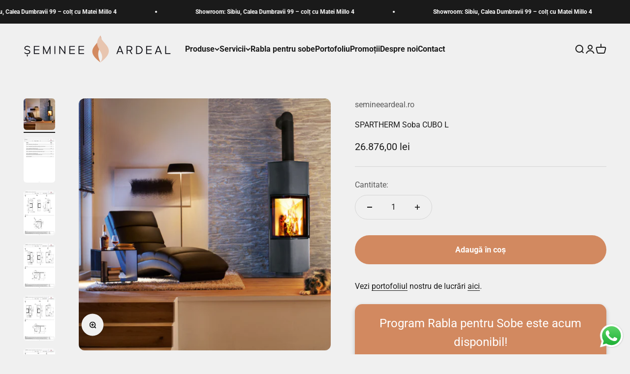

--- FILE ---
content_type: text/html; charset=utf-8
request_url: https://semineeardeal.ro/products/spartherm-soba-cubo-l
body_size: 33056
content:
<!doctype html>

<html class="no-js" lang="ro" dir="ltr">
  <head><meta charset="utf-8">
    <meta name="viewport" content="width=device-width, initial-scale=1.0, height=device-height, minimum-scale=1.0, maximum-scale=1.0">
    <meta name="theme-color" content="#f0f0f0">

    <title>SPARTHERM Soba CUBO L</title><meta name="description" content="Soba CUBO L Putere nominala: 5,9 kW Putere termica:4.2-7.8 kW Randament: &amp;gt; 80% Placare interioara = termota Fabricatie = Germania Garantie = 5 ani"><link rel="canonical" href="https://semineeardeal.ro/products/spartherm-soba-cubo-l"><link rel="shortcut icon" href="//semineeardeal.ro/cdn/shop/files/favicon-seminee-ardeal.png?v=1704821013&width=96">
      <link rel="apple-touch-icon" href="//semineeardeal.ro/cdn/shop/files/favicon-seminee-ardeal.png?v=1704821013&width=180"><link rel="preconnect" href="https://cdn.shopify.com">
    <link rel="preconnect" href="https://fonts.shopifycdn.com" crossorigin>
    <link rel="dns-prefetch" href="https://productreviews.shopifycdn.com"><link rel="preload" href="//semineeardeal.ro/cdn/fonts/roboto/roboto_n7.f38007a10afbbde8976c4056bfe890710d51dec2.woff2" as="font" type="font/woff2" crossorigin><link rel="preload" href="//semineeardeal.ro/cdn/fonts/roboto/roboto_n4.2019d890f07b1852f56ce63ba45b2db45d852cba.woff2" as="font" type="font/woff2" crossorigin><meta property="og:type" content="product">
  <meta property="og:title" content="SPARTHERM Soba CUBO L">
  <meta property="product:price:amount" content="26.876,00">
  <meta property="product:price:currency" content="RON"><meta property="og:image" content="http://semineeardeal.ro/cdn/shop/files/Design-fara-titlu-2023-05-11T013146.884.png?v=1704453085&width=2048">
  <meta property="og:image:secure_url" content="https://semineeardeal.ro/cdn/shop/files/Design-fara-titlu-2023-05-11T013146.884.png?v=1704453085&width=2048">
  <meta property="og:image:width" content="512">
  <meta property="og:image:height" content="512"><meta property="og:description" content="Soba CUBO L Putere nominala: 5,9 kW Putere termica:4.2-7.8 kW Randament: &amp;gt; 80% Placare interioara = termota Fabricatie = Germania Garantie = 5 ani"><meta property="og:url" content="https://semineeardeal.ro/products/spartherm-soba-cubo-l">
<meta property="og:site_name" content="Seminee Ardeal"><meta name="twitter:card" content="summary"><meta name="twitter:title" content="SPARTHERM Soba CUBO L">
  <meta name="twitter:description" content="Soba CUBO L
Putere nominala: 5,9 kW
Putere termica:4.2-7.8 kW
Randament: &amp;gt; 80%
Placare interioara = termota
Fabricatie = Germania
Garantie = 5 ani"><meta name="twitter:image" content="https://semineeardeal.ro/cdn/shop/files/Design-fara-titlu-2023-05-11T013146.884.png?crop=center&height=1200&v=1704453085&width=1200">
  <meta name="twitter:image:alt" content="">
  <script type="application/ld+json">
  {
    "@context": "https://schema.org",
    "@type": "Product",
    "productID": 7308084543522,
    "offers": [{
          "@type": "Offer",
          "name": "SPARTHERM Soba CUBO L",
          "availability":"https://schema.org/InStock",
          "price": 26876.0,
          "priceCurrency": "RON",
          "priceValidUntil": "2026-01-30","url": "https://semineeardeal.ro/products/spartherm-soba-cubo-l?variant=41357185515554"
        }
],"brand": {
      "@type": "Brand",
      "name": "semineeardeal.ro"
    },
    "name": "SPARTHERM Soba CUBO L",
    "description": "Soba CUBO L\nPutere nominala: 5,9 kW\nPutere termica:4.2-7.8 kW\nRandament: \u0026gt; 80%\nPlacare interioara = termota\nFabricatie = Germania\nGarantie = 5 ani",
    "category": "focare seminee",
    "url": "https://semineeardeal.ro/products/spartherm-soba-cubo-l",
    "sku": null,"weight": {
        "@type": "QuantitativeValue",
        "unitCode": "kg",
        "value": 0.0
      },"image": {
      "@type": "ImageObject",
      "url": "https://semineeardeal.ro/cdn/shop/files/Design-fara-titlu-2023-05-11T013146.884.png?v=1704453085&width=1024",
      "image": "https://semineeardeal.ro/cdn/shop/files/Design-fara-titlu-2023-05-11T013146.884.png?v=1704453085&width=1024",
      "name": "",
      "width": "1024",
      "height": "1024"
    }
  }
  </script>



  <script type="application/ld+json">
  {
    "@context": "https://schema.org",
    "@type": "BreadcrumbList",
  "itemListElement": [{
      "@type": "ListItem",
      "position": 1,
      "name": "Pagina principală",
      "item": "https://semineeardeal.ro"
    },{
          "@type": "ListItem",
          "position": 2,
          "name": "SPARTHERM Soba CUBO L",
          "item": "https://semineeardeal.ro/products/spartherm-soba-cubo-l"
        }]
  }
  </script>

<style>/* Typography (heading) */
  @font-face {
  font-family: Roboto;
  font-weight: 700;
  font-style: normal;
  font-display: fallback;
  src: url("//semineeardeal.ro/cdn/fonts/roboto/roboto_n7.f38007a10afbbde8976c4056bfe890710d51dec2.woff2") format("woff2"),
       url("//semineeardeal.ro/cdn/fonts/roboto/roboto_n7.94bfdd3e80c7be00e128703d245c207769d763f9.woff") format("woff");
}

@font-face {
  font-family: Roboto;
  font-weight: 700;
  font-style: italic;
  font-display: fallback;
  src: url("//semineeardeal.ro/cdn/fonts/roboto/roboto_i7.7ccaf9410746f2c53340607c42c43f90a9005937.woff2") format("woff2"),
       url("//semineeardeal.ro/cdn/fonts/roboto/roboto_i7.49ec21cdd7148292bffea74c62c0df6e93551516.woff") format("woff");
}

/* Typography (body) */
  @font-face {
  font-family: Roboto;
  font-weight: 400;
  font-style: normal;
  font-display: fallback;
  src: url("//semineeardeal.ro/cdn/fonts/roboto/roboto_n4.2019d890f07b1852f56ce63ba45b2db45d852cba.woff2") format("woff2"),
       url("//semineeardeal.ro/cdn/fonts/roboto/roboto_n4.238690e0007583582327135619c5f7971652fa9d.woff") format("woff");
}

@font-face {
  font-family: Roboto;
  font-weight: 400;
  font-style: italic;
  font-display: fallback;
  src: url("//semineeardeal.ro/cdn/fonts/roboto/roboto_i4.57ce898ccda22ee84f49e6b57ae302250655e2d4.woff2") format("woff2"),
       url("//semineeardeal.ro/cdn/fonts/roboto/roboto_i4.b21f3bd061cbcb83b824ae8c7671a82587b264bf.woff") format("woff");
}

@font-face {
  font-family: Roboto;
  font-weight: 700;
  font-style: normal;
  font-display: fallback;
  src: url("//semineeardeal.ro/cdn/fonts/roboto/roboto_n7.f38007a10afbbde8976c4056bfe890710d51dec2.woff2") format("woff2"),
       url("//semineeardeal.ro/cdn/fonts/roboto/roboto_n7.94bfdd3e80c7be00e128703d245c207769d763f9.woff") format("woff");
}

@font-face {
  font-family: Roboto;
  font-weight: 700;
  font-style: italic;
  font-display: fallback;
  src: url("//semineeardeal.ro/cdn/fonts/roboto/roboto_i7.7ccaf9410746f2c53340607c42c43f90a9005937.woff2") format("woff2"),
       url("//semineeardeal.ro/cdn/fonts/roboto/roboto_i7.49ec21cdd7148292bffea74c62c0df6e93551516.woff") format("woff");
}

:root {
    /**
     * ---------------------------------------------------------------------
     * SPACING VARIABLES
     *
     * We are using a spacing inspired from frameworks like Tailwind CSS.
     * ---------------------------------------------------------------------
     */
    --spacing-0-5: 0.125rem; /* 2px */
    --spacing-1: 0.25rem; /* 4px */
    --spacing-1-5: 0.375rem; /* 6px */
    --spacing-2: 0.5rem; /* 8px */
    --spacing-2-5: 0.625rem; /* 10px */
    --spacing-3: 0.75rem; /* 12px */
    --spacing-3-5: 0.875rem; /* 14px */
    --spacing-4: 1rem; /* 16px */
    --spacing-4-5: 1.125rem; /* 18px */
    --spacing-5: 1.25rem; /* 20px */
    --spacing-5-5: 1.375rem; /* 22px */
    --spacing-6: 1.5rem; /* 24px */
    --spacing-6-5: 1.625rem; /* 26px */
    --spacing-7: 1.75rem; /* 28px */
    --spacing-7-5: 1.875rem; /* 30px */
    --spacing-8: 2rem; /* 32px */
    --spacing-8-5: 2.125rem; /* 34px */
    --spacing-9: 2.25rem; /* 36px */
    --spacing-9-5: 2.375rem; /* 38px */
    --spacing-10: 2.5rem; /* 40px */
    --spacing-11: 2.75rem; /* 44px */
    --spacing-12: 3rem; /* 48px */
    --spacing-14: 3.5rem; /* 56px */
    --spacing-16: 4rem; /* 64px */
    --spacing-18: 4.5rem; /* 72px */
    --spacing-20: 5rem; /* 80px */
    --spacing-24: 6rem; /* 96px */
    --spacing-28: 7rem; /* 112px */
    --spacing-32: 8rem; /* 128px */
    --spacing-36: 9rem; /* 144px */
    --spacing-40: 10rem; /* 160px */
    --spacing-44: 11rem; /* 176px */
    --spacing-48: 12rem; /* 192px */
    --spacing-52: 13rem; /* 208px */
    --spacing-56: 14rem; /* 224px */
    --spacing-60: 15rem; /* 240px */
    --spacing-64: 16rem; /* 256px */
    --spacing-72: 18rem; /* 288px */
    --spacing-80: 20rem; /* 320px */
    --spacing-96: 24rem; /* 384px */

    /* Container */
    --container-max-width: 1600px;
    --container-narrow-max-width: 1350px;
    --container-gutter: var(--spacing-5);
    --section-outer-spacing-block: var(--spacing-12);
    --section-inner-max-spacing-block: var(--spacing-10);
    --section-inner-spacing-inline: var(--container-gutter);
    --section-stack-spacing-block: var(--spacing-8);

    /* Grid gutter */
    --grid-gutter: var(--spacing-5);

    /* Product list settings */
    --product-list-row-gap: var(--spacing-8);
    --product-list-column-gap: var(--grid-gutter);

    /* Form settings */
    --input-gap: var(--spacing-2);
    --input-height: 2.625rem;
    --input-padding-inline: var(--spacing-4);

    /* Other sizes */
    --sticky-area-height: calc(var(--sticky-announcement-bar-enabled, 0) * var(--announcement-bar-height, 0px) + var(--sticky-header-enabled, 0) * var(--header-height, 0px));

    /* RTL support */
    --transform-logical-flip: 1;
    --transform-origin-start: left;
    --transform-origin-end: right;

    /**
     * ---------------------------------------------------------------------
     * TYPOGRAPHY
     * ---------------------------------------------------------------------
     */

    /* Font properties */
    --heading-font-family: Roboto, sans-serif;
    --heading-font-weight: 700;
    --heading-font-style: normal;
    --heading-text-transform: normal;
    --heading-letter-spacing: -0.01em;
    --text-font-family: Roboto, sans-serif;
    --text-font-weight: 400;
    --text-font-style: normal;
    --text-letter-spacing: 0.0em;

    /* Font sizes */
    --text-h0: 3rem;
    --text-h1: 2.5rem;
    --text-h2: 2rem;
    --text-h3: 1.5rem;
    --text-h4: 1.375rem;
    --text-h5: 1.125rem;
    --text-h6: 1rem;
    --text-xs: 0.6875rem;
    --text-sm: 0.75rem;
    --text-base: 0.875rem;
    --text-lg: 1.125rem;

    /**
     * ---------------------------------------------------------------------
     * COLORS
     * ---------------------------------------------------------------------
     */

    /* Color settings */--accent: 210 137 96;
    --text-primary: 26 26 26;
    --background-primary: 240 240 240;
    --dialog-background: 255 255 255;
    --border-color: var(--text-color, var(--text-primary)) / 0.12;

    /* Button colors */
    --button-background-primary: 210 137 96;
    --button-text-primary: 255 255 255;
    --button-background-secondary: 210 137 96;
    --button-text-secondary: 255 255 255;

    /* Status colors */
    --success-background: 224 244 232;
    --success-text: 0 163 65;
    --warning-background: 255 246 233;
    --warning-text: 255 183 74;
    --error-background: 254 231 231;
    --error-text: 248 58 58;

    /* Product colors */
    --on-sale-text: 248 58 58;
    --on-sale-badge-background: 248 58 58;
    --on-sale-badge-text: 255 255 255;
    --sold-out-badge-background: 0 0 0;
    --sold-out-badge-text: 255 255 255;
    --primary-badge-background: 128 60 238;
    --primary-badge-text: 255 255 255;
    --star-color: 255 183 74;
    --product-card-background: 255 255 255;
    --product-card-text: 26 26 26;

    /* Header colors */
    --header-background: 240 240 240;
    --header-text: 26 26 26;

    /* Footer colors */
    --footer-background: 26 26 26;
    --footer-text: 255 255 255;

    /* Rounded variables (used for border radius) */
    --rounded-xs: 0.25rem;
    --rounded-sm: 0.375rem;
    --rounded: 0.75rem;
    --rounded-lg: 1.5rem;
    --rounded-full: 9999px;

    --rounded-button: 3.75rem;
    --rounded-input: 0.5rem;

    /* Box shadow */
    --shadow-sm: 0 2px 8px rgb(var(--text-primary) / 0.1);
    --shadow: 0 5px 15px rgb(var(--text-primary) / 0.1);
    --shadow-md: 0 5px 30px rgb(var(--text-primary) / 0.1);
    --shadow-block: 0px 18px 50px rgb(var(--text-primary) / 0.1);

    /**
     * ---------------------------------------------------------------------
     * OTHER
     * ---------------------------------------------------------------------
     */

    --cursor-close-svg-url: url(//semineeardeal.ro/cdn/shop/t/2/assets/cursor-close.svg?v=147174565022153725511701595703);
    --cursor-zoom-in-svg-url: url(//semineeardeal.ro/cdn/shop/t/2/assets/cursor-zoom-in.svg?v=154953035094101115921701595703);
    --cursor-zoom-out-svg-url: url(//semineeardeal.ro/cdn/shop/t/2/assets/cursor-zoom-out.svg?v=16155520337305705181701595703);
    --checkmark-svg-url: url(//semineeardeal.ro/cdn/shop/t/2/assets/checkmark.svg?v=77552481021870063511701595703);
  }

  [dir="rtl"]:root {
    /* RTL support */
    --transform-logical-flip: -1;
    --transform-origin-start: right;
    --transform-origin-end: left;
  }

  @media screen and (min-width: 700px) {
    :root {
      /* Typography (font size) */
      --text-h0: 4rem;
      --text-h1: 3rem;
      --text-h2: 2.5rem;
      --text-h3: 2rem;
      --text-h4: 1.625rem;
      --text-h5: 1.25rem;
      --text-h6: 1.125rem;

      --text-xs: 0.75rem;
      --text-sm: 0.875rem;
      --text-base: 1.0rem;
      --text-lg: 1.25rem;

      /* Spacing */
      --container-gutter: 2rem;
      --section-outer-spacing-block: var(--spacing-16);
      --section-inner-max-spacing-block: var(--spacing-12);
      --section-inner-spacing-inline: var(--spacing-12);
      --section-stack-spacing-block: var(--spacing-12);

      /* Grid gutter */
      --grid-gutter: var(--spacing-6);

      /* Product list settings */
      --product-list-row-gap: var(--spacing-12);

      /* Form settings */
      --input-gap: 1rem;
      --input-height: 3.125rem;
      --input-padding-inline: var(--spacing-5);
    }
  }

  @media screen and (min-width: 1000px) {
    :root {
      /* Spacing settings */
      --container-gutter: var(--spacing-12);
      --section-outer-spacing-block: var(--spacing-18);
      --section-inner-max-spacing-block: var(--spacing-16);
      --section-inner-spacing-inline: var(--spacing-16);
      --section-stack-spacing-block: var(--spacing-12);
    }
  }

  @media screen and (min-width: 1150px) {
    :root {
      /* Spacing settings */
      --container-gutter: var(--spacing-12);
      --section-outer-spacing-block: var(--spacing-20);
      --section-inner-max-spacing-block: var(--spacing-16);
      --section-inner-spacing-inline: var(--spacing-16);
      --section-stack-spacing-block: var(--spacing-12);
    }
  }

  @media screen and (min-width: 1400px) {
    :root {
      /* Typography (font size) */
      --text-h0: 5rem;
      --text-h1: 3.75rem;
      --text-h2: 3rem;
      --text-h3: 2.25rem;
      --text-h4: 2rem;
      --text-h5: 1.5rem;
      --text-h6: 1.25rem;

      --section-outer-spacing-block: var(--spacing-24);
      --section-inner-max-spacing-block: var(--spacing-18);
      --section-inner-spacing-inline: var(--spacing-18);
    }
  }

  @media screen and (min-width: 1600px) {
    :root {
      --section-outer-spacing-block: var(--spacing-24);
      --section-inner-max-spacing-block: var(--spacing-20);
      --section-inner-spacing-inline: var(--spacing-20);
    }
  }

  /**
   * ---------------------------------------------------------------------
   * LIQUID DEPENDANT CSS
   *
   * Our main CSS is Liquid free, but some very specific features depend on
   * theme settings, so we have them here
   * ---------------------------------------------------------------------
   */@media screen and (pointer: fine) {
        .button:not([disabled]):hover, .btn:not([disabled]):hover, .shopify-payment-button__button--unbranded:not([disabled]):hover {
          --button-background-opacity: 0.85;
        }

        .button--subdued:not([disabled]):hover {
          --button-background: var(--text-color) / .05 !important;
        }
      }</style><script>
  document.documentElement.classList.replace('no-js', 'js');

  // This allows to expose several variables to the global scope, to be used in scripts
  window.themeVariables = {
    settings: {
      showPageTransition: true,
      headingApparition: "split_fade",
      pageType: "product",
      moneyFormat: "{{amount_with_comma_separator}} lei",
      moneyWithCurrencyFormat: "{{amount_with_comma_separator}} lei RON",
      currencyCodeEnabled: false,
      cartType: "popover",
      showDiscount: true,
      discountMode: "saving"
    },

    strings: {
      accessibilityClose: "Închide",
      accessibilityNext: "Înainte",
      accessibilityPrevious: "Înapoi",
      addToCartButton: "Adaugă în coș",
      soldOutButton: "Stoc epuizat",
      preOrderButton: "Precomandă",
      unavailableButton: "Indisponibil",
      closeGallery: "Închide galeria",
      zoomGallery: "Mărește",
      errorGallery: "Imaginea nu poate fi încărcată",
      soldOutBadge: "Stoc epuizat",
      discountBadge: "Economisește @@",
      sku: "SKU:",
      searchNoResults: "Nu a putut fi găsit niciun rezultat.",
      addOrderNote: "Adaugă observații la comandă",
      editOrderNote: "Editează observațiile la comandă",
      shippingEstimatorNoResults: "Ne pare rău, nu livrăm la adresa ta.",
      shippingEstimatorOneResult: "Există un singur tarif de livrare pentru adresa ta:",
      shippingEstimatorMultipleResults: "Există mai multe tarife de livrare pentru adresa ta:",
      shippingEstimatorError: "La preluarea tarifelor de livrare au survenit una sau mai multe erori:"
    },

    breakpoints: {
      'sm': 'screen and (min-width: 700px)',
      'md': 'screen and (min-width: 1000px)',
      'lg': 'screen and (min-width: 1150px)',
      'xl': 'screen and (min-width: 1400px)',

      'sm-max': 'screen and (max-width: 699px)',
      'md-max': 'screen and (max-width: 999px)',
      'lg-max': 'screen and (max-width: 1149px)',
      'xl-max': 'screen and (max-width: 1399px)'
    }
  };window.addEventListener('DOMContentLoaded', () => {
      const isReloaded = (window.performance.navigation && window.performance.navigation.type === 1) || window.performance.getEntriesByType('navigation').map((nav) => nav.type).includes('reload');

      if ('animate' in document.documentElement && window.matchMedia('(prefers-reduced-motion: no-preference)').matches && document.referrer.includes(location.host) && !isReloaded) {
        document.body.animate({opacity: [0, 1]}, {duration: 115, fill: 'forwards'});
      }
    });

    window.addEventListener('pageshow', (event) => {
      document.body.classList.remove('page-transition');

      if (event.persisted) {
        document.body.animate({opacity: [0, 1]}, {duration: 0, fill: 'forwards'});
      }
    });// For detecting native share
  document.documentElement.classList.add(`native-share--${navigator.share ? 'enabled' : 'disabled'}`);// We save the product ID in local storage to be eventually used for recently viewed section
    try {
      const recentlyViewedProducts = new Set(JSON.parse(localStorage.getItem('theme:recently-viewed-products') || '[]'));

      recentlyViewedProducts.delete(7308084543522); // Delete first to re-move the product
      recentlyViewedProducts.add(7308084543522);

      localStorage.setItem('theme:recently-viewed-products', JSON.stringify(Array.from(recentlyViewedProducts.values()).reverse()));
    } catch (e) {
      // Safari in private mode does not allow setting item, we silently fail
    }</script><script type="module" src="//semineeardeal.ro/cdn/shop/t/2/assets/vendor.min.js?v=110209841862038618801701595687"></script>
    <script type="module" src="//semineeardeal.ro/cdn/shop/t/2/assets/theme.js?v=168964181735636194481705046181"></script>
    <script type="module" src="//semineeardeal.ro/cdn/shop/t/2/assets/sections.js?v=19051154249089224051705046320"></script>

    <script>window.performance && window.performance.mark && window.performance.mark('shopify.content_for_header.start');</script><meta id="shopify-digital-wallet" name="shopify-digital-wallet" content="/69965479970/digital_wallets/dialog">
<meta name="shopify-checkout-api-token" content="94b46dab16070db7158ae6b3196b1fe1">
<link rel="alternate" type="application/json+oembed" href="https://semineeardeal.ro/products/spartherm-soba-cubo-l.oembed">
<script async="async" src="/checkouts/internal/preloads.js?locale=ro-RO"></script>
<link rel="preconnect" href="https://shop.app" crossorigin="anonymous">
<script async="async" src="https://shop.app/checkouts/internal/preloads.js?locale=ro-RO&shop_id=69965479970" crossorigin="anonymous"></script>
<script id="apple-pay-shop-capabilities" type="application/json">{"shopId":69965479970,"countryCode":"RO","currencyCode":"RON","merchantCapabilities":["supports3DS"],"merchantId":"gid:\/\/shopify\/Shop\/69965479970","merchantName":"Seminee Ardeal","requiredBillingContactFields":["postalAddress","email","phone"],"requiredShippingContactFields":["postalAddress","email","phone"],"shippingType":"shipping","supportedNetworks":["visa","maestro","masterCard","amex"],"total":{"type":"pending","label":"Seminee Ardeal","amount":"1.00"},"shopifyPaymentsEnabled":true,"supportsSubscriptions":true}</script>
<script id="shopify-features" type="application/json">{"accessToken":"94b46dab16070db7158ae6b3196b1fe1","betas":["rich-media-storefront-analytics"],"domain":"semineeardeal.ro","predictiveSearch":true,"shopId":69965479970,"locale":"ro"}</script>
<script>var Shopify = Shopify || {};
Shopify.shop = "semineeardeal-ro.myshopify.com";
Shopify.locale = "ro";
Shopify.currency = {"active":"RON","rate":"1.0"};
Shopify.country = "RO";
Shopify.theme = {"name":"Impact","id":158569594914,"schema_name":"Impact","schema_version":"4.7.1","theme_store_id":1190,"role":"main"};
Shopify.theme.handle = "null";
Shopify.theme.style = {"id":null,"handle":null};
Shopify.cdnHost = "semineeardeal.ro/cdn";
Shopify.routes = Shopify.routes || {};
Shopify.routes.root = "/";</script>
<script type="module">!function(o){(o.Shopify=o.Shopify||{}).modules=!0}(window);</script>
<script>!function(o){function n(){var o=[];function n(){o.push(Array.prototype.slice.apply(arguments))}return n.q=o,n}var t=o.Shopify=o.Shopify||{};t.loadFeatures=n(),t.autoloadFeatures=n()}(window);</script>
<script>
  window.ShopifyPay = window.ShopifyPay || {};
  window.ShopifyPay.apiHost = "shop.app\/pay";
  window.ShopifyPay.redirectState = null;
</script>
<script id="shop-js-analytics" type="application/json">{"pageType":"product"}</script>
<script defer="defer" async type="module" src="//semineeardeal.ro/cdn/shopifycloud/shop-js/modules/v2/client.init-shop-cart-sync_BdyHc3Nr.en.esm.js"></script>
<script defer="defer" async type="module" src="//semineeardeal.ro/cdn/shopifycloud/shop-js/modules/v2/chunk.common_Daul8nwZ.esm.js"></script>
<script type="module">
  await import("//semineeardeal.ro/cdn/shopifycloud/shop-js/modules/v2/client.init-shop-cart-sync_BdyHc3Nr.en.esm.js");
await import("//semineeardeal.ro/cdn/shopifycloud/shop-js/modules/v2/chunk.common_Daul8nwZ.esm.js");

  window.Shopify.SignInWithShop?.initShopCartSync?.({"fedCMEnabled":true,"windoidEnabled":true});

</script>
<script>
  window.Shopify = window.Shopify || {};
  if (!window.Shopify.featureAssets) window.Shopify.featureAssets = {};
  window.Shopify.featureAssets['shop-js'] = {"shop-cart-sync":["modules/v2/client.shop-cart-sync_QYOiDySF.en.esm.js","modules/v2/chunk.common_Daul8nwZ.esm.js"],"init-fed-cm":["modules/v2/client.init-fed-cm_DchLp9rc.en.esm.js","modules/v2/chunk.common_Daul8nwZ.esm.js"],"shop-button":["modules/v2/client.shop-button_OV7bAJc5.en.esm.js","modules/v2/chunk.common_Daul8nwZ.esm.js"],"init-windoid":["modules/v2/client.init-windoid_DwxFKQ8e.en.esm.js","modules/v2/chunk.common_Daul8nwZ.esm.js"],"shop-cash-offers":["modules/v2/client.shop-cash-offers_DWtL6Bq3.en.esm.js","modules/v2/chunk.common_Daul8nwZ.esm.js","modules/v2/chunk.modal_CQq8HTM6.esm.js"],"shop-toast-manager":["modules/v2/client.shop-toast-manager_CX9r1SjA.en.esm.js","modules/v2/chunk.common_Daul8nwZ.esm.js"],"init-shop-email-lookup-coordinator":["modules/v2/client.init-shop-email-lookup-coordinator_UhKnw74l.en.esm.js","modules/v2/chunk.common_Daul8nwZ.esm.js"],"pay-button":["modules/v2/client.pay-button_DzxNnLDY.en.esm.js","modules/v2/chunk.common_Daul8nwZ.esm.js"],"avatar":["modules/v2/client.avatar_BTnouDA3.en.esm.js"],"init-shop-cart-sync":["modules/v2/client.init-shop-cart-sync_BdyHc3Nr.en.esm.js","modules/v2/chunk.common_Daul8nwZ.esm.js"],"shop-login-button":["modules/v2/client.shop-login-button_D8B466_1.en.esm.js","modules/v2/chunk.common_Daul8nwZ.esm.js","modules/v2/chunk.modal_CQq8HTM6.esm.js"],"init-customer-accounts-sign-up":["modules/v2/client.init-customer-accounts-sign-up_C8fpPm4i.en.esm.js","modules/v2/client.shop-login-button_D8B466_1.en.esm.js","modules/v2/chunk.common_Daul8nwZ.esm.js","modules/v2/chunk.modal_CQq8HTM6.esm.js"],"init-shop-for-new-customer-accounts":["modules/v2/client.init-shop-for-new-customer-accounts_CVTO0Ztu.en.esm.js","modules/v2/client.shop-login-button_D8B466_1.en.esm.js","modules/v2/chunk.common_Daul8nwZ.esm.js","modules/v2/chunk.modal_CQq8HTM6.esm.js"],"init-customer-accounts":["modules/v2/client.init-customer-accounts_dRgKMfrE.en.esm.js","modules/v2/client.shop-login-button_D8B466_1.en.esm.js","modules/v2/chunk.common_Daul8nwZ.esm.js","modules/v2/chunk.modal_CQq8HTM6.esm.js"],"shop-follow-button":["modules/v2/client.shop-follow-button_CkZpjEct.en.esm.js","modules/v2/chunk.common_Daul8nwZ.esm.js","modules/v2/chunk.modal_CQq8HTM6.esm.js"],"lead-capture":["modules/v2/client.lead-capture_BntHBhfp.en.esm.js","modules/v2/chunk.common_Daul8nwZ.esm.js","modules/v2/chunk.modal_CQq8HTM6.esm.js"],"checkout-modal":["modules/v2/client.checkout-modal_CfxcYbTm.en.esm.js","modules/v2/chunk.common_Daul8nwZ.esm.js","modules/v2/chunk.modal_CQq8HTM6.esm.js"],"shop-login":["modules/v2/client.shop-login_Da4GZ2H6.en.esm.js","modules/v2/chunk.common_Daul8nwZ.esm.js","modules/v2/chunk.modal_CQq8HTM6.esm.js"],"payment-terms":["modules/v2/client.payment-terms_MV4M3zvL.en.esm.js","modules/v2/chunk.common_Daul8nwZ.esm.js","modules/v2/chunk.modal_CQq8HTM6.esm.js"]};
</script>
<script id="__st">var __st={"a":69965479970,"offset":-18000,"reqid":"b81d6671-6874-49a4-8eac-7b75f24cb378-1768943424","pageurl":"semineeardeal.ro\/products\/spartherm-soba-cubo-l","u":"dc4ddf014d2a","p":"product","rtyp":"product","rid":7308084543522};</script>
<script>window.ShopifyPaypalV4VisibilityTracking = true;</script>
<script id="captcha-bootstrap">!function(){'use strict';const t='contact',e='account',n='new_comment',o=[[t,t],['blogs',n],['comments',n],[t,'customer']],c=[[e,'customer_login'],[e,'guest_login'],[e,'recover_customer_password'],[e,'create_customer']],r=t=>t.map((([t,e])=>`form[action*='/${t}']:not([data-nocaptcha='true']) input[name='form_type'][value='${e}']`)).join(','),a=t=>()=>t?[...document.querySelectorAll(t)].map((t=>t.form)):[];function s(){const t=[...o],e=r(t);return a(e)}const i='password',u='form_key',d=['recaptcha-v3-token','g-recaptcha-response','h-captcha-response',i],f=()=>{try{return window.sessionStorage}catch{return}},m='__shopify_v',_=t=>t.elements[u];function p(t,e,n=!1){try{const o=window.sessionStorage,c=JSON.parse(o.getItem(e)),{data:r}=function(t){const{data:e,action:n}=t;return t[m]||n?{data:e,action:n}:{data:t,action:n}}(c);for(const[e,n]of Object.entries(r))t.elements[e]&&(t.elements[e].value=n);n&&o.removeItem(e)}catch(o){console.error('form repopulation failed',{error:o})}}const l='form_type',E='cptcha';function T(t){t.dataset[E]=!0}const w=window,h=w.document,L='Shopify',v='ce_forms',y='captcha';let A=!1;((t,e)=>{const n=(g='f06e6c50-85a8-45c8-87d0-21a2b65856fe',I='https://cdn.shopify.com/shopifycloud/storefront-forms-hcaptcha/ce_storefront_forms_captcha_hcaptcha.v1.5.2.iife.js',D={infoText:'Protejat prin hCaptcha',privacyText:'Confidențialitate',termsText:'Condiții'},(t,e,n)=>{const o=w[L][v],c=o.bindForm;if(c)return c(t,g,e,D).then(n);var r;o.q.push([[t,g,e,D],n]),r=I,A||(h.body.append(Object.assign(h.createElement('script'),{id:'captcha-provider',async:!0,src:r})),A=!0)});var g,I,D;w[L]=w[L]||{},w[L][v]=w[L][v]||{},w[L][v].q=[],w[L][y]=w[L][y]||{},w[L][y].protect=function(t,e){n(t,void 0,e),T(t)},Object.freeze(w[L][y]),function(t,e,n,w,h,L){const[v,y,A,g]=function(t,e,n){const i=e?o:[],u=t?c:[],d=[...i,...u],f=r(d),m=r(i),_=r(d.filter((([t,e])=>n.includes(e))));return[a(f),a(m),a(_),s()]}(w,h,L),I=t=>{const e=t.target;return e instanceof HTMLFormElement?e:e&&e.form},D=t=>v().includes(t);t.addEventListener('submit',(t=>{const e=I(t);if(!e)return;const n=D(e)&&!e.dataset.hcaptchaBound&&!e.dataset.recaptchaBound,o=_(e),c=g().includes(e)&&(!o||!o.value);(n||c)&&t.preventDefault(),c&&!n&&(function(t){try{if(!f())return;!function(t){const e=f();if(!e)return;const n=_(t);if(!n)return;const o=n.value;o&&e.removeItem(o)}(t);const e=Array.from(Array(32),(()=>Math.random().toString(36)[2])).join('');!function(t,e){_(t)||t.append(Object.assign(document.createElement('input'),{type:'hidden',name:u})),t.elements[u].value=e}(t,e),function(t,e){const n=f();if(!n)return;const o=[...t.querySelectorAll(`input[type='${i}']`)].map((({name:t})=>t)),c=[...d,...o],r={};for(const[a,s]of new FormData(t).entries())c.includes(a)||(r[a]=s);n.setItem(e,JSON.stringify({[m]:1,action:t.action,data:r}))}(t,e)}catch(e){console.error('failed to persist form',e)}}(e),e.submit())}));const S=(t,e)=>{t&&!t.dataset[E]&&(n(t,e.some((e=>e===t))),T(t))};for(const o of['focusin','change'])t.addEventListener(o,(t=>{const e=I(t);D(e)&&S(e,y())}));const B=e.get('form_key'),M=e.get(l),P=B&&M;t.addEventListener('DOMContentLoaded',(()=>{const t=y();if(P)for(const e of t)e.elements[l].value===M&&p(e,B);[...new Set([...A(),...v().filter((t=>'true'===t.dataset.shopifyCaptcha))])].forEach((e=>S(e,t)))}))}(h,new URLSearchParams(w.location.search),n,t,e,['guest_login'])})(!0,!0)}();</script>
<script integrity="sha256-4kQ18oKyAcykRKYeNunJcIwy7WH5gtpwJnB7kiuLZ1E=" data-source-attribution="shopify.loadfeatures" defer="defer" src="//semineeardeal.ro/cdn/shopifycloud/storefront/assets/storefront/load_feature-a0a9edcb.js" crossorigin="anonymous"></script>
<script crossorigin="anonymous" defer="defer" src="//semineeardeal.ro/cdn/shopifycloud/storefront/assets/shopify_pay/storefront-65b4c6d7.js?v=20250812"></script>
<script data-source-attribution="shopify.dynamic_checkout.dynamic.init">var Shopify=Shopify||{};Shopify.PaymentButton=Shopify.PaymentButton||{isStorefrontPortableWallets:!0,init:function(){window.Shopify.PaymentButton.init=function(){};var t=document.createElement("script");t.src="https://semineeardeal.ro/cdn/shopifycloud/portable-wallets/latest/portable-wallets.ro.js",t.type="module",document.head.appendChild(t)}};
</script>
<script data-source-attribution="shopify.dynamic_checkout.buyer_consent">
  function portableWalletsHideBuyerConsent(e){var t=document.getElementById("shopify-buyer-consent"),n=document.getElementById("shopify-subscription-policy-button");t&&n&&(t.classList.add("hidden"),t.setAttribute("aria-hidden","true"),n.removeEventListener("click",e))}function portableWalletsShowBuyerConsent(e){var t=document.getElementById("shopify-buyer-consent"),n=document.getElementById("shopify-subscription-policy-button");t&&n&&(t.classList.remove("hidden"),t.removeAttribute("aria-hidden"),n.addEventListener("click",e))}window.Shopify?.PaymentButton&&(window.Shopify.PaymentButton.hideBuyerConsent=portableWalletsHideBuyerConsent,window.Shopify.PaymentButton.showBuyerConsent=portableWalletsShowBuyerConsent);
</script>
<script data-source-attribution="shopify.dynamic_checkout.cart.bootstrap">document.addEventListener("DOMContentLoaded",(function(){function t(){return document.querySelector("shopify-accelerated-checkout-cart, shopify-accelerated-checkout")}if(t())Shopify.PaymentButton.init();else{new MutationObserver((function(e,n){t()&&(Shopify.PaymentButton.init(),n.disconnect())})).observe(document.body,{childList:!0,subtree:!0})}}));
</script>
<link id="shopify-accelerated-checkout-styles" rel="stylesheet" media="screen" href="https://semineeardeal.ro/cdn/shopifycloud/portable-wallets/latest/accelerated-checkout-backwards-compat.css" crossorigin="anonymous">
<style id="shopify-accelerated-checkout-cart">
        #shopify-buyer-consent {
  margin-top: 1em;
  display: inline-block;
  width: 100%;
}

#shopify-buyer-consent.hidden {
  display: none;
}

#shopify-subscription-policy-button {
  background: none;
  border: none;
  padding: 0;
  text-decoration: underline;
  font-size: inherit;
  cursor: pointer;
}

#shopify-subscription-policy-button::before {
  box-shadow: none;
}

      </style>

<script>window.performance && window.performance.mark && window.performance.mark('shopify.content_for_header.end');</script>
<link href="//semineeardeal.ro/cdn/shop/t/2/assets/theme.css?v=154541883698659170721701595687" rel="stylesheet" type="text/css" media="all" /><script src="https://cdn.shopify.com/extensions/019b6dda-9f81-7c8b-b5f5-7756ae4a26fb/dondy-whatsapp-chat-widget-85/assets/ChatBubble.js" type="text/javascript" defer="defer"></script>
<link href="https://cdn.shopify.com/extensions/019b6dda-9f81-7c8b-b5f5-7756ae4a26fb/dondy-whatsapp-chat-widget-85/assets/ChatBubble.css" rel="stylesheet" type="text/css" media="all">
<link href="https://monorail-edge.shopifysvc.com" rel="dns-prefetch">
<script>(function(){if ("sendBeacon" in navigator && "performance" in window) {try {var session_token_from_headers = performance.getEntriesByType('navigation')[0].serverTiming.find(x => x.name == '_s').description;} catch {var session_token_from_headers = undefined;}var session_cookie_matches = document.cookie.match(/_shopify_s=([^;]*)/);var session_token_from_cookie = session_cookie_matches && session_cookie_matches.length === 2 ? session_cookie_matches[1] : "";var session_token = session_token_from_headers || session_token_from_cookie || "";function handle_abandonment_event(e) {var entries = performance.getEntries().filter(function(entry) {return /monorail-edge.shopifysvc.com/.test(entry.name);});if (!window.abandonment_tracked && entries.length === 0) {window.abandonment_tracked = true;var currentMs = Date.now();var navigation_start = performance.timing.navigationStart;var payload = {shop_id: 69965479970,url: window.location.href,navigation_start,duration: currentMs - navigation_start,session_token,page_type: "product"};window.navigator.sendBeacon("https://monorail-edge.shopifysvc.com/v1/produce", JSON.stringify({schema_id: "online_store_buyer_site_abandonment/1.1",payload: payload,metadata: {event_created_at_ms: currentMs,event_sent_at_ms: currentMs}}));}}window.addEventListener('pagehide', handle_abandonment_event);}}());</script>
<script id="web-pixels-manager-setup">(function e(e,d,r,n,o){if(void 0===o&&(o={}),!Boolean(null===(a=null===(i=window.Shopify)||void 0===i?void 0:i.analytics)||void 0===a?void 0:a.replayQueue)){var i,a;window.Shopify=window.Shopify||{};var t=window.Shopify;t.analytics=t.analytics||{};var s=t.analytics;s.replayQueue=[],s.publish=function(e,d,r){return s.replayQueue.push([e,d,r]),!0};try{self.performance.mark("wpm:start")}catch(e){}var l=function(){var e={modern:/Edge?\/(1{2}[4-9]|1[2-9]\d|[2-9]\d{2}|\d{4,})\.\d+(\.\d+|)|Firefox\/(1{2}[4-9]|1[2-9]\d|[2-9]\d{2}|\d{4,})\.\d+(\.\d+|)|Chrom(ium|e)\/(9{2}|\d{3,})\.\d+(\.\d+|)|(Maci|X1{2}).+ Version\/(15\.\d+|(1[6-9]|[2-9]\d|\d{3,})\.\d+)([,.]\d+|)( \(\w+\)|)( Mobile\/\w+|) Safari\/|Chrome.+OPR\/(9{2}|\d{3,})\.\d+\.\d+|(CPU[ +]OS|iPhone[ +]OS|CPU[ +]iPhone|CPU IPhone OS|CPU iPad OS)[ +]+(15[._]\d+|(1[6-9]|[2-9]\d|\d{3,})[._]\d+)([._]\d+|)|Android:?[ /-](13[3-9]|1[4-9]\d|[2-9]\d{2}|\d{4,})(\.\d+|)(\.\d+|)|Android.+Firefox\/(13[5-9]|1[4-9]\d|[2-9]\d{2}|\d{4,})\.\d+(\.\d+|)|Android.+Chrom(ium|e)\/(13[3-9]|1[4-9]\d|[2-9]\d{2}|\d{4,})\.\d+(\.\d+|)|SamsungBrowser\/([2-9]\d|\d{3,})\.\d+/,legacy:/Edge?\/(1[6-9]|[2-9]\d|\d{3,})\.\d+(\.\d+|)|Firefox\/(5[4-9]|[6-9]\d|\d{3,})\.\d+(\.\d+|)|Chrom(ium|e)\/(5[1-9]|[6-9]\d|\d{3,})\.\d+(\.\d+|)([\d.]+$|.*Safari\/(?![\d.]+ Edge\/[\d.]+$))|(Maci|X1{2}).+ Version\/(10\.\d+|(1[1-9]|[2-9]\d|\d{3,})\.\d+)([,.]\d+|)( \(\w+\)|)( Mobile\/\w+|) Safari\/|Chrome.+OPR\/(3[89]|[4-9]\d|\d{3,})\.\d+\.\d+|(CPU[ +]OS|iPhone[ +]OS|CPU[ +]iPhone|CPU IPhone OS|CPU iPad OS)[ +]+(10[._]\d+|(1[1-9]|[2-9]\d|\d{3,})[._]\d+)([._]\d+|)|Android:?[ /-](13[3-9]|1[4-9]\d|[2-9]\d{2}|\d{4,})(\.\d+|)(\.\d+|)|Mobile Safari.+OPR\/([89]\d|\d{3,})\.\d+\.\d+|Android.+Firefox\/(13[5-9]|1[4-9]\d|[2-9]\d{2}|\d{4,})\.\d+(\.\d+|)|Android.+Chrom(ium|e)\/(13[3-9]|1[4-9]\d|[2-9]\d{2}|\d{4,})\.\d+(\.\d+|)|Android.+(UC? ?Browser|UCWEB|U3)[ /]?(15\.([5-9]|\d{2,})|(1[6-9]|[2-9]\d|\d{3,})\.\d+)\.\d+|SamsungBrowser\/(5\.\d+|([6-9]|\d{2,})\.\d+)|Android.+MQ{2}Browser\/(14(\.(9|\d{2,})|)|(1[5-9]|[2-9]\d|\d{3,})(\.\d+|))(\.\d+|)|K[Aa][Ii]OS\/(3\.\d+|([4-9]|\d{2,})\.\d+)(\.\d+|)/},d=e.modern,r=e.legacy,n=navigator.userAgent;return n.match(d)?"modern":n.match(r)?"legacy":"unknown"}(),u="modern"===l?"modern":"legacy",c=(null!=n?n:{modern:"",legacy:""})[u],f=function(e){return[e.baseUrl,"/wpm","/b",e.hashVersion,"modern"===e.buildTarget?"m":"l",".js"].join("")}({baseUrl:d,hashVersion:r,buildTarget:u}),m=function(e){var d=e.version,r=e.bundleTarget,n=e.surface,o=e.pageUrl,i=e.monorailEndpoint;return{emit:function(e){var a=e.status,t=e.errorMsg,s=(new Date).getTime(),l=JSON.stringify({metadata:{event_sent_at_ms:s},events:[{schema_id:"web_pixels_manager_load/3.1",payload:{version:d,bundle_target:r,page_url:o,status:a,surface:n,error_msg:t},metadata:{event_created_at_ms:s}}]});if(!i)return console&&console.warn&&console.warn("[Web Pixels Manager] No Monorail endpoint provided, skipping logging."),!1;try{return self.navigator.sendBeacon.bind(self.navigator)(i,l)}catch(e){}var u=new XMLHttpRequest;try{return u.open("POST",i,!0),u.setRequestHeader("Content-Type","text/plain"),u.send(l),!0}catch(e){return console&&console.warn&&console.warn("[Web Pixels Manager] Got an unhandled error while logging to Monorail."),!1}}}}({version:r,bundleTarget:l,surface:e.surface,pageUrl:self.location.href,monorailEndpoint:e.monorailEndpoint});try{o.browserTarget=l,function(e){var d=e.src,r=e.async,n=void 0===r||r,o=e.onload,i=e.onerror,a=e.sri,t=e.scriptDataAttributes,s=void 0===t?{}:t,l=document.createElement("script"),u=document.querySelector("head"),c=document.querySelector("body");if(l.async=n,l.src=d,a&&(l.integrity=a,l.crossOrigin="anonymous"),s)for(var f in s)if(Object.prototype.hasOwnProperty.call(s,f))try{l.dataset[f]=s[f]}catch(e){}if(o&&l.addEventListener("load",o),i&&l.addEventListener("error",i),u)u.appendChild(l);else{if(!c)throw new Error("Did not find a head or body element to append the script");c.appendChild(l)}}({src:f,async:!0,onload:function(){if(!function(){var e,d;return Boolean(null===(d=null===(e=window.Shopify)||void 0===e?void 0:e.analytics)||void 0===d?void 0:d.initialized)}()){var d=window.webPixelsManager.init(e)||void 0;if(d){var r=window.Shopify.analytics;r.replayQueue.forEach((function(e){var r=e[0],n=e[1],o=e[2];d.publishCustomEvent(r,n,o)})),r.replayQueue=[],r.publish=d.publishCustomEvent,r.visitor=d.visitor,r.initialized=!0}}},onerror:function(){return m.emit({status:"failed",errorMsg:"".concat(f," has failed to load")})},sri:function(e){var d=/^sha384-[A-Za-z0-9+/=]+$/;return"string"==typeof e&&d.test(e)}(c)?c:"",scriptDataAttributes:o}),m.emit({status:"loading"})}catch(e){m.emit({status:"failed",errorMsg:(null==e?void 0:e.message)||"Unknown error"})}}})({shopId: 69965479970,storefrontBaseUrl: "https://semineeardeal.ro",extensionsBaseUrl: "https://extensions.shopifycdn.com/cdn/shopifycloud/web-pixels-manager",monorailEndpoint: "https://monorail-edge.shopifysvc.com/unstable/produce_batch",surface: "storefront-renderer",enabledBetaFlags: ["2dca8a86"],webPixelsConfigList: [{"id":"898138494","configuration":"{\"config\":\"{\\\"pixel_id\\\":\\\"G-44CDB0VY44\\\",\\\"target_country\\\":\\\"RO\\\",\\\"gtag_events\\\":[{\\\"type\\\":\\\"search\\\",\\\"action_label\\\":[\\\"G-44CDB0VY44\\\",\\\"AW-527223185\\\/9xwWCPSR4ZwZEJGTs_sB\\\"]},{\\\"type\\\":\\\"begin_checkout\\\",\\\"action_label\\\":[\\\"G-44CDB0VY44\\\",\\\"AW-527223185\\\/ILaXCPqR4ZwZEJGTs_sB\\\"]},{\\\"type\\\":\\\"view_item\\\",\\\"action_label\\\":[\\\"G-44CDB0VY44\\\",\\\"AW-527223185\\\/_rA8CPGR4ZwZEJGTs_sB\\\",\\\"MC-WXNB9RVM5W\\\"]},{\\\"type\\\":\\\"purchase\\\",\\\"action_label\\\":[\\\"G-44CDB0VY44\\\",\\\"AW-527223185\\\/JEQ0COuR4ZwZEJGTs_sB\\\",\\\"MC-WXNB9RVM5W\\\"]},{\\\"type\\\":\\\"page_view\\\",\\\"action_label\\\":[\\\"G-44CDB0VY44\\\",\\\"AW-527223185\\\/UGWxCO6R4ZwZEJGTs_sB\\\",\\\"MC-WXNB9RVM5W\\\"]},{\\\"type\\\":\\\"add_payment_info\\\",\\\"action_label\\\":[\\\"G-44CDB0VY44\\\",\\\"AW-527223185\\\/MCL6CP2R4ZwZEJGTs_sB\\\"]},{\\\"type\\\":\\\"add_to_cart\\\",\\\"action_label\\\":[\\\"G-44CDB0VY44\\\",\\\"AW-527223185\\\/wlW1CPeR4ZwZEJGTs_sB\\\"]}],\\\"enable_monitoring_mode\\\":false}\"}","eventPayloadVersion":"v1","runtimeContext":"OPEN","scriptVersion":"b2a88bafab3e21179ed38636efcd8a93","type":"APP","apiClientId":1780363,"privacyPurposes":[],"dataSharingAdjustments":{"protectedCustomerApprovalScopes":["read_customer_address","read_customer_email","read_customer_name","read_customer_personal_data","read_customer_phone"]}},{"id":"103022626","configuration":"{\"pixel_id\":\"5785558081511701\",\"pixel_type\":\"facebook_pixel\",\"metaapp_system_user_token\":\"-\"}","eventPayloadVersion":"v1","runtimeContext":"OPEN","scriptVersion":"ca16bc87fe92b6042fbaa3acc2fbdaa6","type":"APP","apiClientId":2329312,"privacyPurposes":["ANALYTICS","MARKETING","SALE_OF_DATA"],"dataSharingAdjustments":{"protectedCustomerApprovalScopes":["read_customer_address","read_customer_email","read_customer_name","read_customer_personal_data","read_customer_phone"]}},{"id":"shopify-app-pixel","configuration":"{}","eventPayloadVersion":"v1","runtimeContext":"STRICT","scriptVersion":"0450","apiClientId":"shopify-pixel","type":"APP","privacyPurposes":["ANALYTICS","MARKETING"]},{"id":"shopify-custom-pixel","eventPayloadVersion":"v1","runtimeContext":"LAX","scriptVersion":"0450","apiClientId":"shopify-pixel","type":"CUSTOM","privacyPurposes":["ANALYTICS","MARKETING"]}],isMerchantRequest: false,initData: {"shop":{"name":"Seminee Ardeal","paymentSettings":{"currencyCode":"RON"},"myshopifyDomain":"semineeardeal-ro.myshopify.com","countryCode":"RO","storefrontUrl":"https:\/\/semineeardeal.ro"},"customer":null,"cart":null,"checkout":null,"productVariants":[{"price":{"amount":26876.0,"currencyCode":"RON"},"product":{"title":"SPARTHERM Soba CUBO L","vendor":"semineeardeal.ro","id":"7308084543522","untranslatedTitle":"SPARTHERM Soba CUBO L","url":"\/products\/spartherm-soba-cubo-l","type":"focare seminee"},"id":"41357185515554","image":{"src":"\/\/semineeardeal.ro\/cdn\/shop\/files\/Design-fara-titlu-2023-05-11T013146.884.png?v=1704453085"},"sku":null,"title":"Default Title","untranslatedTitle":"Default Title"}],"purchasingCompany":null},},"https://semineeardeal.ro/cdn","fcfee988w5aeb613cpc8e4bc33m6693e112",{"modern":"","legacy":""},{"shopId":"69965479970","storefrontBaseUrl":"https:\/\/semineeardeal.ro","extensionBaseUrl":"https:\/\/extensions.shopifycdn.com\/cdn\/shopifycloud\/web-pixels-manager","surface":"storefront-renderer","enabledBetaFlags":"[\"2dca8a86\"]","isMerchantRequest":"false","hashVersion":"fcfee988w5aeb613cpc8e4bc33m6693e112","publish":"custom","events":"[[\"page_viewed\",{}],[\"product_viewed\",{\"productVariant\":{\"price\":{\"amount\":26876.0,\"currencyCode\":\"RON\"},\"product\":{\"title\":\"SPARTHERM Soba CUBO L\",\"vendor\":\"semineeardeal.ro\",\"id\":\"7308084543522\",\"untranslatedTitle\":\"SPARTHERM Soba CUBO L\",\"url\":\"\/products\/spartherm-soba-cubo-l\",\"type\":\"focare seminee\"},\"id\":\"41357185515554\",\"image\":{\"src\":\"\/\/semineeardeal.ro\/cdn\/shop\/files\/Design-fara-titlu-2023-05-11T013146.884.png?v=1704453085\"},\"sku\":null,\"title\":\"Default Title\",\"untranslatedTitle\":\"Default Title\"}}]]"});</script><script>
  window.ShopifyAnalytics = window.ShopifyAnalytics || {};
  window.ShopifyAnalytics.meta = window.ShopifyAnalytics.meta || {};
  window.ShopifyAnalytics.meta.currency = 'RON';
  var meta = {"product":{"id":7308084543522,"gid":"gid:\/\/shopify\/Product\/7308084543522","vendor":"semineeardeal.ro","type":"focare seminee","handle":"spartherm-soba-cubo-l","variants":[{"id":41357185515554,"price":2687600,"name":"SPARTHERM Soba CUBO L","public_title":null,"sku":null}],"remote":false},"page":{"pageType":"product","resourceType":"product","resourceId":7308084543522,"requestId":"b81d6671-6874-49a4-8eac-7b75f24cb378-1768943424"}};
  for (var attr in meta) {
    window.ShopifyAnalytics.meta[attr] = meta[attr];
  }
</script>
<script class="analytics">
  (function () {
    var customDocumentWrite = function(content) {
      var jquery = null;

      if (window.jQuery) {
        jquery = window.jQuery;
      } else if (window.Checkout && window.Checkout.$) {
        jquery = window.Checkout.$;
      }

      if (jquery) {
        jquery('body').append(content);
      }
    };

    var hasLoggedConversion = function(token) {
      if (token) {
        return document.cookie.indexOf('loggedConversion=' + token) !== -1;
      }
      return false;
    }

    var setCookieIfConversion = function(token) {
      if (token) {
        var twoMonthsFromNow = new Date(Date.now());
        twoMonthsFromNow.setMonth(twoMonthsFromNow.getMonth() + 2);

        document.cookie = 'loggedConversion=' + token + '; expires=' + twoMonthsFromNow;
      }
    }

    var trekkie = window.ShopifyAnalytics.lib = window.trekkie = window.trekkie || [];
    if (trekkie.integrations) {
      return;
    }
    trekkie.methods = [
      'identify',
      'page',
      'ready',
      'track',
      'trackForm',
      'trackLink'
    ];
    trekkie.factory = function(method) {
      return function() {
        var args = Array.prototype.slice.call(arguments);
        args.unshift(method);
        trekkie.push(args);
        return trekkie;
      };
    };
    for (var i = 0; i < trekkie.methods.length; i++) {
      var key = trekkie.methods[i];
      trekkie[key] = trekkie.factory(key);
    }
    trekkie.load = function(config) {
      trekkie.config = config || {};
      trekkie.config.initialDocumentCookie = document.cookie;
      var first = document.getElementsByTagName('script')[0];
      var script = document.createElement('script');
      script.type = 'text/javascript';
      script.onerror = function(e) {
        var scriptFallback = document.createElement('script');
        scriptFallback.type = 'text/javascript';
        scriptFallback.onerror = function(error) {
                var Monorail = {
      produce: function produce(monorailDomain, schemaId, payload) {
        var currentMs = new Date().getTime();
        var event = {
          schema_id: schemaId,
          payload: payload,
          metadata: {
            event_created_at_ms: currentMs,
            event_sent_at_ms: currentMs
          }
        };
        return Monorail.sendRequest("https://" + monorailDomain + "/v1/produce", JSON.stringify(event));
      },
      sendRequest: function sendRequest(endpointUrl, payload) {
        // Try the sendBeacon API
        if (window && window.navigator && typeof window.navigator.sendBeacon === 'function' && typeof window.Blob === 'function' && !Monorail.isIos12()) {
          var blobData = new window.Blob([payload], {
            type: 'text/plain'
          });

          if (window.navigator.sendBeacon(endpointUrl, blobData)) {
            return true;
          } // sendBeacon was not successful

        } // XHR beacon

        var xhr = new XMLHttpRequest();

        try {
          xhr.open('POST', endpointUrl);
          xhr.setRequestHeader('Content-Type', 'text/plain');
          xhr.send(payload);
        } catch (e) {
          console.log(e);
        }

        return false;
      },
      isIos12: function isIos12() {
        return window.navigator.userAgent.lastIndexOf('iPhone; CPU iPhone OS 12_') !== -1 || window.navigator.userAgent.lastIndexOf('iPad; CPU OS 12_') !== -1;
      }
    };
    Monorail.produce('monorail-edge.shopifysvc.com',
      'trekkie_storefront_load_errors/1.1',
      {shop_id: 69965479970,
      theme_id: 158569594914,
      app_name: "storefront",
      context_url: window.location.href,
      source_url: "//semineeardeal.ro/cdn/s/trekkie.storefront.cd680fe47e6c39ca5d5df5f0a32d569bc48c0f27.min.js"});

        };
        scriptFallback.async = true;
        scriptFallback.src = '//semineeardeal.ro/cdn/s/trekkie.storefront.cd680fe47e6c39ca5d5df5f0a32d569bc48c0f27.min.js';
        first.parentNode.insertBefore(scriptFallback, first);
      };
      script.async = true;
      script.src = '//semineeardeal.ro/cdn/s/trekkie.storefront.cd680fe47e6c39ca5d5df5f0a32d569bc48c0f27.min.js';
      first.parentNode.insertBefore(script, first);
    };
    trekkie.load(
      {"Trekkie":{"appName":"storefront","development":false,"defaultAttributes":{"shopId":69965479970,"isMerchantRequest":null,"themeId":158569594914,"themeCityHash":"15052415863336327691","contentLanguage":"ro","currency":"RON","eventMetadataId":"c5101dd8-2d4b-436e-b9b5-692a32d35577"},"isServerSideCookieWritingEnabled":true,"monorailRegion":"shop_domain","enabledBetaFlags":["65f19447"]},"Session Attribution":{},"S2S":{"facebookCapiEnabled":true,"source":"trekkie-storefront-renderer","apiClientId":580111}}
    );

    var loaded = false;
    trekkie.ready(function() {
      if (loaded) return;
      loaded = true;

      window.ShopifyAnalytics.lib = window.trekkie;

      var originalDocumentWrite = document.write;
      document.write = customDocumentWrite;
      try { window.ShopifyAnalytics.merchantGoogleAnalytics.call(this); } catch(error) {};
      document.write = originalDocumentWrite;

      window.ShopifyAnalytics.lib.page(null,{"pageType":"product","resourceType":"product","resourceId":7308084543522,"requestId":"b81d6671-6874-49a4-8eac-7b75f24cb378-1768943424","shopifyEmitted":true});

      var match = window.location.pathname.match(/checkouts\/(.+)\/(thank_you|post_purchase)/)
      var token = match? match[1]: undefined;
      if (!hasLoggedConversion(token)) {
        setCookieIfConversion(token);
        window.ShopifyAnalytics.lib.track("Viewed Product",{"currency":"RON","variantId":41357185515554,"productId":7308084543522,"productGid":"gid:\/\/shopify\/Product\/7308084543522","name":"SPARTHERM Soba CUBO L","price":"26876.00","sku":null,"brand":"semineeardeal.ro","variant":null,"category":"focare seminee","nonInteraction":true,"remote":false},undefined,undefined,{"shopifyEmitted":true});
      window.ShopifyAnalytics.lib.track("monorail:\/\/trekkie_storefront_viewed_product\/1.1",{"currency":"RON","variantId":41357185515554,"productId":7308084543522,"productGid":"gid:\/\/shopify\/Product\/7308084543522","name":"SPARTHERM Soba CUBO L","price":"26876.00","sku":null,"brand":"semineeardeal.ro","variant":null,"category":"focare seminee","nonInteraction":true,"remote":false,"referer":"https:\/\/semineeardeal.ro\/products\/spartherm-soba-cubo-l"});
      }
    });


        var eventsListenerScript = document.createElement('script');
        eventsListenerScript.async = true;
        eventsListenerScript.src = "//semineeardeal.ro/cdn/shopifycloud/storefront/assets/shop_events_listener-3da45d37.js";
        document.getElementsByTagName('head')[0].appendChild(eventsListenerScript);

})();</script>
<script
  defer
  src="https://semineeardeal.ro/cdn/shopifycloud/perf-kit/shopify-perf-kit-3.0.4.min.js"
  data-application="storefront-renderer"
  data-shop-id="69965479970"
  data-render-region="gcp-us-east1"
  data-page-type="product"
  data-theme-instance-id="158569594914"
  data-theme-name="Impact"
  data-theme-version="4.7.1"
  data-monorail-region="shop_domain"
  data-resource-timing-sampling-rate="10"
  data-shs="true"
  data-shs-beacon="true"
  data-shs-export-with-fetch="true"
  data-shs-logs-sample-rate="1"
  data-shs-beacon-endpoint="https://semineeardeal.ro/api/collect"
></script>
</head>

  <body class="page-transition zoom-image--enabled"><!-- DRAWER -->
<template id="drawer-default-template">
  <style>
    [hidden] {
      display: none !important;
    }
  </style>

  <button part="outside-close-button" is="close-button" aria-label="Închide"><svg role="presentation" stroke-width="2" focusable="false" width="24" height="24" class="icon icon-close" viewBox="0 0 24 24">
        <path d="M17.658 6.343 6.344 17.657M17.658 17.657 6.344 6.343" stroke="currentColor"></path>
      </svg></button>

  <div part="overlay"></div>

  <div part="content">
    <header part="header">
      <slot name="header"></slot>

      <button part="close-button" is="close-button" aria-label="Închide"><svg role="presentation" stroke-width="2" focusable="false" width="24" height="24" class="icon icon-close" viewBox="0 0 24 24">
        <path d="M17.658 6.343 6.344 17.657M17.658 17.657 6.344 6.343" stroke="currentColor"></path>
      </svg></button>
    </header>

    <div part="body">
      <slot></slot>
    </div>

    <footer part="footer">
      <slot name="footer"></slot>
    </footer>
  </div>
</template>

<!-- POPOVER -->
<template id="popover-default-template">
  <button part="outside-close-button" is="close-button" aria-label="Închide"><svg role="presentation" stroke-width="2" focusable="false" width="24" height="24" class="icon icon-close" viewBox="0 0 24 24">
        <path d="M17.658 6.343 6.344 17.657M17.658 17.657 6.344 6.343" stroke="currentColor"></path>
      </svg></button>

  <div part="overlay"></div>

  <div part="content">
    <header part="title">
      <slot name="title"></slot>
    </header>

    <div part="body">
      <slot></slot>
    </div>
  </div>
</template><a href="#main" class="skip-to-content sr-only">Sari la conținut</a><!-- BEGIN sections: header-group -->
<aside id="shopify-section-sections--20720171941922__announcement-bar" class="shopify-section shopify-section-group-header-group shopify-section--announcement-bar"><style>
    :root {
      --sticky-announcement-bar-enabled:0;
    }</style><height-observer variable="announcement-bar">
    <div class="announcement-bar bg-custom text-custom"style="--background: 26 26 26; --text-color: 255 255 255;"><marquee-text scrolling-speed="10" class="announcement-bar__scrolling-list"><span class="announcement-bar__item" ><p class="bold text-xs" ><a href="https://maps.app.goo.gl/XFmEEDsquVoqqtZg6">Showroom: Sibiu, Calea Dumbravii 99 – colț cu Matei Millo 4</a></p>

              <span class="shape-circle shape--sm"></span></span><span class="announcement-bar__item" aria-hidden="true"><p class="bold text-xs" ><a href="https://maps.app.goo.gl/XFmEEDsquVoqqtZg6">Showroom: Sibiu, Calea Dumbravii 99 – colț cu Matei Millo 4</a></p>

              <span class="shape-circle shape--sm"></span></span><span class="announcement-bar__item" aria-hidden="true"><p class="bold text-xs" ><a href="https://maps.app.goo.gl/XFmEEDsquVoqqtZg6">Showroom: Sibiu, Calea Dumbravii 99 – colț cu Matei Millo 4</a></p>

              <span class="shape-circle shape--sm"></span></span><span class="announcement-bar__item" aria-hidden="true"><p class="bold text-xs" ><a href="https://maps.app.goo.gl/XFmEEDsquVoqqtZg6">Showroom: Sibiu, Calea Dumbravii 99 – colț cu Matei Millo 4</a></p>

              <span class="shape-circle shape--sm"></span></span><span class="announcement-bar__item" aria-hidden="true"><p class="bold text-xs" ><a href="https://maps.app.goo.gl/XFmEEDsquVoqqtZg6">Showroom: Sibiu, Calea Dumbravii 99 – colț cu Matei Millo 4</a></p>

              <span class="shape-circle shape--sm"></span></span><span class="announcement-bar__item" aria-hidden="true"><p class="bold text-xs" ><a href="https://maps.app.goo.gl/XFmEEDsquVoqqtZg6">Showroom: Sibiu, Calea Dumbravii 99 – colț cu Matei Millo 4</a></p>

              <span class="shape-circle shape--sm"></span></span><span class="announcement-bar__item" aria-hidden="true"><p class="bold text-xs" ><a href="https://maps.app.goo.gl/XFmEEDsquVoqqtZg6">Showroom: Sibiu, Calea Dumbravii 99 – colț cu Matei Millo 4</a></p>

              <span class="shape-circle shape--sm"></span></span><span class="announcement-bar__item" aria-hidden="true"><p class="bold text-xs" ><a href="https://maps.app.goo.gl/XFmEEDsquVoqqtZg6">Showroom: Sibiu, Calea Dumbravii 99 – colț cu Matei Millo 4</a></p>

              <span class="shape-circle shape--sm"></span></span><span class="announcement-bar__item" aria-hidden="true"><p class="bold text-xs" ><a href="https://maps.app.goo.gl/XFmEEDsquVoqqtZg6">Showroom: Sibiu, Calea Dumbravii 99 – colț cu Matei Millo 4</a></p>

              <span class="shape-circle shape--sm"></span></span><span class="announcement-bar__item" aria-hidden="true"><p class="bold text-xs" ><a href="https://maps.app.goo.gl/XFmEEDsquVoqqtZg6">Showroom: Sibiu, Calea Dumbravii 99 – colț cu Matei Millo 4</a></p>

              <span class="shape-circle shape--sm"></span></span></marquee-text></div>
  </height-observer>

  <script>
    document.documentElement.style.setProperty('--announcement-bar-height', Math.round(document.getElementById('shopify-section-sections--20720171941922__announcement-bar').clientHeight) + 'px');
  </script></aside><header id="shopify-section-sections--20720171941922__header" class="shopify-section shopify-section-group-header-group shopify-section--header"><style>
  :root {
    --sticky-header-enabled:1;
  }

  #shopify-section-sections--20720171941922__header {
    --header-grid-template: "main-nav logo secondary-nav" / minmax(0, 1fr) auto minmax(0, 1fr);
    --header-padding-block: var(--spacing-3);
    --header-background-opacity: 1.0;
    --header-background-blur-radius: 0px;
    --header-transparent-text-color: 255 255 255;--header-logo-width: 170px;
      --header-logo-height: 32px;position: sticky;
    top: 0;
    z-index: 10;
  }.shopify-section--announcement-bar ~ #shopify-section-sections--20720171941922__header {
      top: calc(var(--sticky-announcement-bar-enabled, 0) * var(--announcement-bar-height, 0px));
    }@media screen and (min-width: 700px) {
    #shopify-section-sections--20720171941922__header {--header-logo-width: 300px;
        --header-logo-height: 56px;--header-padding-block: var(--spacing-6);
    }
  }@media screen and (min-width: 1150px) {#shopify-section-sections--20720171941922__header {
        --header-grid-template: "logo main-nav secondary-nav" / minmax(0, 1fr) fit-content(70%) minmax(0, 1fr);
      }
    }</style>

<height-observer variable="header">
  <store-header class="header" hide-on-scroll="100" sticky>
    <div class="header__wrapper"><div class="header__main-nav">
        <div class="header__icon-list">
          <button type="button" class="tap-area lg:hidden" aria-controls="header-sidebar-menu">
            <span class="sr-only">Deschide meniul de navigare</span><svg role="presentation" stroke-width="2" focusable="false" width="22" height="22" class="icon icon-hamburger" viewBox="0 0 22 22">
        <path d="M1 5h20M1 11h20M1 17h20" stroke="currentColor" stroke-linecap="round"></path>
      </svg></button>

          <a href="/search" class="tap-area sm:hidden" aria-controls="search-drawer">
            <span class="sr-only">Deschide căutarea</span><svg role="presentation" stroke-width="2" focusable="false" width="22" height="22" class="icon icon-search" viewBox="0 0 22 22">
        <circle cx="11" cy="10" r="7" fill="none" stroke="currentColor"></circle>
        <path d="m16 15 3 3" stroke="currentColor" stroke-linecap="round" stroke-linejoin="round"></path>
      </svg></a><nav class="header__link-list justify-center wrap" role="navigation">
              <ul class="contents" role="list">

                  <li><button aria-controls="navigation-drawer-1" aria-expanded="false" class="text-with-icon gap-2.5 bold link-faded-reverse">Produse<svg role="presentation" focusable="false" width="10" height="7" class="icon icon-chevron-bottom" viewBox="0 0 10 7">
        <path d="m1 1 4 4 4-4" fill="none" stroke="currentColor" stroke-width="2"></path>
      </svg></button>

                          <navigation-drawer class="navigation-drawer drawer lg-max:hidden" id="navigation-drawer-1" open-from="left" mega-menu><div class="panel-list__wrapper">
  <div class="panel">
    <div class="panel__wrapper" style="--panel-wrapper-justify-content: flex-start">
      <div class="panel__scroller v-stack gap-8"><button is="close-button" aria-label="Închide"class="sm-max:hidden"><svg role="presentation" stroke-width="2" focusable="false" width="19" height="19" class="icon icon-close" viewBox="0 0 24 24">
        <path d="M17.658 6.343 6.344 17.657M17.658 17.657 6.344 6.343" stroke="currentColor"></path>
      </svg></button><ul class="v-stack gap-4"><li class="h3 sm:h4"><button class="text-with-icon w-full group justify-between" aria-expanded="false" data-panel="1-0">
                  <span>Șeminee</span>
                  <span class="circle-chevron group-hover:colors group-expanded:colors"><svg role="presentation" focusable="false" width="5" height="8" class="icon icon-chevron-right-small reverse-icon" viewBox="0 0 5 8">
        <path d="m.75 7 3-3-3-3" fill="none" stroke="currentColor" stroke-width="1.5"></path>
      </svg></span>
                </button></li><li class="h3 sm:h4"><button class="text-with-icon w-full group justify-between" aria-expanded="false" data-panel="1-1">
                  <span>Sobe</span>
                  <span class="circle-chevron group-hover:colors group-expanded:colors"><svg role="presentation" focusable="false" width="5" height="8" class="icon icon-chevron-right-small reverse-icon" viewBox="0 0 5 8">
        <path d="m.75 7 3-3-3-3" fill="none" stroke="currentColor" stroke-width="1.5"></path>
      </svg></span>
                </button></li><li class="h3 sm:h4"><button class="text-with-icon w-full group justify-between" aria-expanded="false" data-panel="1-2">
                  <span>Cosuri de fum</span>
                  <span class="circle-chevron group-hover:colors group-expanded:colors"><svg role="presentation" focusable="false" width="5" height="8" class="icon icon-chevron-right-small reverse-icon" viewBox="0 0 5 8">
        <path d="m.75 7 3-3-3-3" fill="none" stroke="currentColor" stroke-width="1.5"></path>
      </svg></span>
                </button></li><li class="h3 sm:h4"><a href="/collections/cosuri" class="group block w-full">
                  <span><span class="reversed-link">Accesorii cos fum</span></span>
                </a></li><li class="h3 sm:h4"><a href="/collections/centrale" class="group block w-full">
                  <span><span class="reversed-link">Centrale</span></span>
                </a></li><li class="h3 sm:h4"><a href="/collections/accesorii-%C8%99eminee" class="group block w-full">
                  <span><span class="reversed-link">Accesorii șeminee</span></span>
                </a></li><li class="h3 sm:h4"><a href="/collections/ma%C8%99ti-marmura" class="group block w-full">
                  <span><span class="reversed-link">Măști de șemineu</span></span>
                </a></li><li class="h3 sm:h4"><a href="/collections/grile-ventila%C8%9Bie" class="group block w-full">
                  <span><span class="reversed-link">Grile ventilație</span></span>
                </a></li><li class="h3 sm:h4"><a href="/collections/gratare" class="group block w-full">
                  <span><span class="reversed-link">Grătare</span></span>
                </a></li></ul></div>



<style>
  #navigation-promo-mega_menu_9cyHfH-drawer-- {
    --navigation-promo-grid: 
  
    auto / repeat(0, minmax(var(--mega-menu-promo-grid-image-min-width), var(--mega-menu-promo-grid-image-max-width)))

  
;
    --mega-menu-promo-grid-image-max-width: 300px;
    --mega-menu-promo-grid-image-min-width: 172px;
    --promo-heading-font-size: var(--text-h5);
    --content-over-media-row-gap: var(--spacing-3);
    --content-over-media-column-gap: var(--spacing-4);--navigation-promo-gap: var(--spacing-2);
      --panel-wrapper-justify-content: flex-start;}

  #navigation-promo-mega_menu_9cyHfH-drawer-- .navigation-promo__carousel-controls {inset-block-end: var(--content-over-media-column-gap);}

  @media screen and (min-width:700px) {
    #navigation-promo-mega_menu_9cyHfH-drawer-- {--promo-heading-font-size: var(--text-h6);--mega-menu-promo-grid-image-min-width: 192px;
      --content-over-media-row-gap: var(--spacing-4);
      --content-over-media-column-gap: var(--spacing-5);
    }
  }@media screen and (min-width: 1150px) {
      #navigation-promo-mega_menu_9cyHfH-drawer-- {
        --promo-heading-font-size: var(--text-h5);
        --content-over-media-row-gap: var(--spacing-5);
        --content-over-media-column-gap: var(--spacing-7);
        --mega-menu-promo-grid-image-min-width: 220px;

      
      }
    }</style><div class="navigation-promo__wrapper  " id="navigation-promo-mega_menu_9cyHfH-drawer--"><div class="navigation-promo navigation-promo--grid scroll-area bleed">
      
    </div></div></div>
  </div><div class="panel gap-8">
      <div class="panel__wrapper" style="--panel-wrapper-justify-content: flex-start" hidden>
                  <ul class="v-stack gap-4">
                    <li class="lg:hidden">
                      <button class="text-with-icon h6 text-subdued" data-panel="0"><svg role="presentation" focusable="false" width="7" height="10" class="icon icon-chevron-left reverse-icon" viewBox="0 0 7 10">
        <path d="M6 1 2 5l4 4" fill="none" stroke="currentColor" stroke-width="2"></path>
      </svg>Șeminee
                      </button>
                    </li><li class="h3 sm:h5"><a class="group block w-full" href="/collections/focare-%C8%99eminee"><span><span class="reversed-link">Șeminee pe lemn</span></span>
                            </a></li><li class="h3 sm:h5"><a class="group block w-full" href="/collections/seminee-modulare-prefabricate"><span><span class="reversed-link">Șeminee modulare</span></span>
                            </a></li><li class="h3 sm:h5"><a class="group block w-full" href="/collections/seminee-cu-gaz-1"><span><span class="reversed-link">Șeminee pe gaz</span></span>
                            </a></li><li class="h3 sm:h5"><a class="group block w-full" href="/collections/seminee-bioetanol"><span><span class="reversed-link">Șemineu bioetanol</span></span>
                            </a></li><li class="h3 sm:h5"><a class="group block w-full" href="/collections/seminee-electrice"><span><span class="reversed-link">Seminee electrice</span></span>
                            </a></li><li class="h3 sm:h5"><a class="group block w-full" href="/collections/termoseminee"><span><span class="reversed-link">Termosemineu pe lemne</span></span>
                            </a></li><li class="h3 sm:h5"><a class="group block w-full" href="/collections/focare-termofocare-peleti"><span><span class="reversed-link">Termosemineu pe peleți  </span></span>
                            </a></li></ul></div><div class="panel__wrapper" style="--panel-wrapper-justify-content: flex-start" hidden>
                  <ul class="v-stack gap-4">
                    <li class="lg:hidden">
                      <button class="text-with-icon h6 text-subdued" data-panel="0"><svg role="presentation" focusable="false" width="7" height="10" class="icon icon-chevron-left reverse-icon" viewBox="0 0 7 10">
        <path d="M6 1 2 5l4 4" fill="none" stroke="currentColor" stroke-width="2"></path>
      </svg>Sobe
                      </button>
                    </li><li class="h3 sm:h5"><a class="group block w-full" href="/collections/sobe-pe-lemne"><span><span class="reversed-link">Sobe pe lemne</span></span>
                            </a></li><li class="h3 sm:h5"><a class="group block w-full" href="/collections/sobe-termosobe-pe-peleti"><span><span class="reversed-link">Sobe pe peleți </span></span>
                            </a></li><li class="h3 sm:h5"><a class="group block w-full" href="/collections/termosobe"><span><span class="reversed-link">Termosobe pe lemne</span></span>
                            </a></li><li class="h3 sm:h5"><a class="group block w-full" href="/collections/termosobe-pe-pele%C8%9Bi"><span><span class="reversed-link">Termosobe pe peleți </span></span>
                            </a></li></ul></div><div class="panel__wrapper" style="--panel-wrapper-justify-content: flex-start" hidden>
                  <ul class="v-stack gap-4">
                    <li class="lg:hidden">
                      <button class="text-with-icon h6 text-subdued" data-panel="0"><svg role="presentation" focusable="false" width="7" height="10" class="icon icon-chevron-left reverse-icon" viewBox="0 0 7 10">
        <path d="M6 1 2 5l4 4" fill="none" stroke="currentColor" stroke-width="2"></path>
      </svg>Cosuri de fum
                      </button>
                    </li><li class="h3 sm:h5"><a class="group block w-full" href="/collections/cosuri-de-fum-ceramice"><span><span class="reversed-link">Coșuri de fum ceramice</span></span>
                            </a></li><li class="h3 sm:h5"><a class="group block w-full" href="/collections/cosuri-de-fum-de-inox"><span><span class="reversed-link">Coșuri de fum inox</span></span>
                            </a></li></ul></div>
    </div></div></navigation-drawer></li>

                  <li><button aria-controls="navigation-drawer-2" aria-expanded="false" class="text-with-icon gap-2.5 bold link-faded-reverse">Servicii<svg role="presentation" focusable="false" width="10" height="7" class="icon icon-chevron-bottom" viewBox="0 0 10 7">
        <path d="m1 1 4 4 4-4" fill="none" stroke="currentColor" stroke-width="2"></path>
      </svg></button>

                          <navigation-drawer class="navigation-drawer drawer lg-max:hidden" id="navigation-drawer-2" open-from="left" mega-menu><div class="panel-list__wrapper">
  <div class="panel">
    <div class="panel__wrapper" style="--panel-wrapper-justify-content: flex-start">
      <div class="panel__scroller v-stack gap-8"><button is="close-button" aria-label="Închide"class="sm-max:hidden"><svg role="presentation" stroke-width="2" focusable="false" width="19" height="19" class="icon icon-close" viewBox="0 0 24 24">
        <path d="M17.658 6.343 6.344 17.657M17.658 17.657 6.344 6.343" stroke="currentColor"></path>
      </svg></button><ul class="v-stack gap-4"><li class="h3 sm:h4"><a href="/pages/montare-seminee" class="group block w-full">
                  <span><span class="reversed-link">Șeminee</span></span>
                </a></li><li class="h3 sm:h4"><a href="/pages/cosuri-de-fum-sibiu" class="group block w-full">
                  <span><span class="reversed-link">Coșuri de fum</span></span>
                </a></li><li class="h3 sm:h4"><a href="/pages/sobe-sibiu" class="group block w-full">
                  <span><span class="reversed-link">Sobe</span></span>
                </a></li><li class="h3 sm:h4"><a href="/pages/curatare-hota-restaurant" class="group block w-full">
                  <span><span class="reversed-link">Hote și ventilatoare </span></span>
                </a></li></ul></div>



<style>
  #navigation-promo-99705c0b-daac-45ce-be23-90104d18d064-drawer-- {
    --navigation-promo-grid: 
  
    auto / repeat(0, minmax(var(--mega-menu-promo-grid-image-min-width), var(--mega-menu-promo-grid-image-max-width)))

  
;
    --mega-menu-promo-grid-image-max-width: 300px;
    --mega-menu-promo-grid-image-min-width: 172px;
    --promo-heading-font-size: var(--text-h5);
    --content-over-media-row-gap: var(--spacing-3);
    --content-over-media-column-gap: var(--spacing-4);--navigation-promo-gap: var(--spacing-2);
      --panel-wrapper-justify-content: flex-start;}

  #navigation-promo-99705c0b-daac-45ce-be23-90104d18d064-drawer-- .navigation-promo__carousel-controls {inset-block-end: var(--content-over-media-column-gap);}

  @media screen and (min-width:700px) {
    #navigation-promo-99705c0b-daac-45ce-be23-90104d18d064-drawer-- {--promo-heading-font-size: var(--text-h6);--mega-menu-promo-grid-image-min-width: 192px;
      --content-over-media-row-gap: var(--spacing-4);
      --content-over-media-column-gap: var(--spacing-5);
    }
  }@media screen and (min-width: 1150px) {
      #navigation-promo-99705c0b-daac-45ce-be23-90104d18d064-drawer-- {
        --promo-heading-font-size: var(--text-h5);
        --content-over-media-row-gap: var(--spacing-5);
        --content-over-media-column-gap: var(--spacing-7);
        --mega-menu-promo-grid-image-min-width: 220px;

      
      }
    }</style><div class="navigation-promo__wrapper  " id="navigation-promo-99705c0b-daac-45ce-be23-90104d18d064-drawer--"><div class="navigation-promo navigation-promo--grid scroll-area bleed">
      
    </div></div></div>
  </div></div></navigation-drawer></li>

                  <li><a href="/pages/rabla-pentru-sobe" class="bold link-faded-reverse" >Rabla pentru sobe</a></li>

                  <li><a href="/pages/portofoliu" class="bold link-faded-reverse" >Portofoliu</a></li>

                  <li><a href="/collections/promo%C8%9Bii" class="bold link-faded-reverse" >Promoții</a></li>

                  <li><a href="/pages/despre-noi" class="bold link-faded-reverse" >Despre noi</a></li>

                  <li><a href="/pages/contact" class="bold link-faded-reverse" >Contact</a></li></ul>
            </nav></div>
      </div>
        <a href="/" class="header__logo"><span class="sr-only">Seminee Ardeal</span><img src="//semineeardeal.ro/cdn/shop/files/seminee-logo-black.png?v=1704818649&amp;width=1249" alt="" srcset="//semineeardeal.ro/cdn/shop/files/seminee-logo-black.png?v=1704818649&amp;width=600 600w, //semineeardeal.ro/cdn/shop/files/seminee-logo-black.png?v=1704818649&amp;width=900 900w" width="1249" height="232" sizes="300px" class="header__logo-image"><img src="//semineeardeal.ro/cdn/shop/files/seminee-ardeal-logo.png?v=1704452878&amp;width=1247" alt="" srcset="//semineeardeal.ro/cdn/shop/files/seminee-ardeal-logo.png?v=1704452878&amp;width=600 600w, //semineeardeal.ro/cdn/shop/files/seminee-ardeal-logo.png?v=1704452878&amp;width=900 900w" width="1247" height="230" sizes="300px" class="header__logo-image header__logo-image--transparent"></a>
      
<div class="header__secondary-nav"><div class="header__icon-list"><a href="/search" class="hidden tap-area sm:block" aria-controls="search-drawer">
            <span class="sr-only">Deschide căutarea</span><svg role="presentation" stroke-width="2" focusable="false" width="22" height="22" class="icon icon-search" viewBox="0 0 22 22">
        <circle cx="11" cy="10" r="7" fill="none" stroke="currentColor"></circle>
        <path d="m16 15 3 3" stroke="currentColor" stroke-linecap="round" stroke-linejoin="round"></path>
      </svg></a><a href="https://semineeardeal.ro/customer_authentication/redirect?locale=ro&region_country=RO" class="hidden tap-area sm:block">
              <span class="sr-only">Deschide pagina contului</span><svg role="presentation" stroke-width="2" focusable="false" width="22" height="22" class="icon icon-account" viewBox="0 0 22 22">
        <circle cx="11" cy="7" r="4" fill="none" stroke="currentColor"></circle>
        <path d="M3.5 19c1.421-2.974 4.247-5 7.5-5s6.079 2.026 7.5 5" fill="none" stroke="currentColor" stroke-linecap="round"></path>
      </svg></a><a href="/cart" data-no-instant class="relative tap-area" aria-controls="cart-drawer">
            <span class="sr-only">Deschide coșul</span><svg role="presentation" stroke-width="2" focusable="false" width="22" height="22" class="icon icon-cart" viewBox="0 0 22 22">
            <path d="M11 7H3.577A2 2 0 0 0 1.64 9.497l2.051 8A2 2 0 0 0 5.63 19H16.37a2 2 0 0 0 1.937-1.503l2.052-8A2 2 0 0 0 18.422 7H11Zm0 0V1" fill="none" stroke="currentColor" stroke-linecap="round" stroke-linejoin="round"></path>
          </svg><div class="header__cart-count">
              <cart-count class="count-bubble opacity-0" aria-hidden="true">0</cart-count>
            </div>
          </a>
        </div>
      </div>
    </div>
  </store-header>
</height-observer><navigation-drawer mobile-opening="bottom" open-from="left" id="header-sidebar-menu" class="navigation-drawer drawer lg:hidden" >
    <button is="close-button" aria-label="Închide"class="sm-max:hidden"><svg role="presentation" stroke-width="2" focusable="false" width="19" height="19" class="icon icon-close" viewBox="0 0 24 24">
        <path d="M17.658 6.343 6.344 17.657M17.658 17.657 6.344 6.343" stroke="currentColor"></path>
      </svg></button><div class="panel-list__wrapper">
  <div class="panel">
    <div class="panel__wrapper" >
      <div class="panel__scroller v-stack gap-8"><ul class="v-stack gap-4">
<li class="h3 sm:h4"><button class="text-with-icon w-full group justify-between" aria-expanded="false" data-panel="1-0">
                  <span>Produse</span>
                  <span class="circle-chevron group-hover:colors group-expanded:colors"><svg role="presentation" focusable="false" width="5" height="8" class="icon icon-chevron-right-small reverse-icon" viewBox="0 0 5 8">
        <path d="m.75 7 3-3-3-3" fill="none" stroke="currentColor" stroke-width="1.5"></path>
      </svg></span>
                </button></li>
<li class="h3 sm:h4"><button class="text-with-icon w-full group justify-between" aria-expanded="false" data-panel="1-1">
                  <span>Servicii</span>
                  <span class="circle-chevron group-hover:colors group-expanded:colors"><svg role="presentation" focusable="false" width="5" height="8" class="icon icon-chevron-right-small reverse-icon" viewBox="0 0 5 8">
        <path d="m.75 7 3-3-3-3" fill="none" stroke="currentColor" stroke-width="1.5"></path>
      </svg></span>
                </button></li>
<li class="h3 sm:h4"><a href="/pages/rabla-pentru-sobe" class="group block w-full">
                  <span><span class="reversed-link">Rabla pentru sobe</span></span>
                </a></li>
<li class="h3 sm:h4"><a href="/pages/portofoliu" class="group block w-full">
                  <span><span class="reversed-link">Portofoliu</span></span>
                </a></li>
<li class="h3 sm:h4"><a href="/collections/promo%C8%9Bii" class="group block w-full">
                  <span><span class="reversed-link">Promoții</span></span>
                </a></li>
<li class="h3 sm:h4"><a href="/pages/despre-noi" class="group block w-full">
                  <span><span class="reversed-link">Despre noi</span></span>
                </a></li>
<li class="h3 sm:h4"><a href="/pages/contact" class="group block w-full">
                  <span><span class="reversed-link">Contact</span></span>
                </a></li></ul></div><div class="panel-footer v-stack gap-5"><ul class="social-media " role="list"><li>
      <a href="#" class="tap-area" target="_blank" rel="noopener" aria-label="Urmărește pe Facebook"><svg role="presentation" focusable="false" width="27" height="27" class="icon icon-facebook" viewBox="0 0 24 24">
        <path fill-rule="evenodd" clip-rule="evenodd" d="M10.183 21.85v-8.868H7.2V9.526h2.983V6.982a4.17 4.17 0 0 1 4.44-4.572 22.33 22.33 0 0 1 2.667.144v3.084h-1.83a1.44 1.44 0 0 0-1.713 1.68v2.208h3.423l-.447 3.456h-2.97v8.868h-3.57Z" fill="currentColor"/>
      </svg></a>
    </li><li>
      <a href="#" class="tap-area" target="_blank" rel="noopener" aria-label="Urmărește pe Instagram"><svg role="presentation" focusable="false" width="27" height="27" class="icon icon-instagram" viewBox="0 0 24 24">
        <path fill-rule="evenodd" clip-rule="evenodd" d="M12 2.4c-2.607 0-2.934.011-3.958.058-1.022.046-1.72.209-2.33.446a4.705 4.705 0 0 0-1.7 1.107 4.706 4.706 0 0 0-1.108 1.7c-.237.611-.4 1.31-.446 2.331C2.41 9.066 2.4 9.392 2.4 12c0 2.607.011 2.934.058 3.958.046 1.022.209 1.72.446 2.33a4.706 4.706 0 0 0 1.107 1.7c.534.535 1.07.863 1.7 1.108.611.237 1.309.4 2.33.446 1.025.047 1.352.058 3.959.058s2.934-.011 3.958-.058c1.022-.046 1.72-.209 2.33-.446a4.706 4.706 0 0 0 1.7-1.107 4.706 4.706 0 0 0 1.108-1.7c.237-.611.4-1.31.446-2.33.047-1.025.058-1.352.058-3.959s-.011-2.934-.058-3.958c-.047-1.022-.209-1.72-.446-2.33a4.706 4.706 0 0 0-1.107-1.7 4.705 4.705 0 0 0-1.7-1.108c-.611-.237-1.31-.4-2.331-.446C14.934 2.41 14.608 2.4 12 2.4Zm0 1.73c2.563 0 2.867.01 3.88.056.935.042 1.443.199 1.782.33.448.174.768.382 1.104.718.336.336.544.656.718 1.104.131.338.287.847.33 1.783.046 1.012.056 1.316.056 3.879 0 2.563-.01 2.867-.056 3.88-.043.935-.199 1.444-.33 1.782a2.974 2.974 0 0 1-.719 1.104 2.974 2.974 0 0 1-1.103.718c-.339.131-.847.288-1.783.33-1.012.046-1.316.056-3.88.056-2.563 0-2.866-.01-3.878-.056-.936-.042-1.445-.199-1.783-.33a2.974 2.974 0 0 1-1.104-.718 2.974 2.974 0 0 1-.718-1.104c-.131-.338-.288-.847-.33-1.783-.047-1.012-.056-1.316-.056-3.879 0-2.563.01-2.867.056-3.88.042-.935.199-1.443.33-1.782.174-.448.382-.768.718-1.104a2.974 2.974 0 0 1 1.104-.718c.338-.131.847-.288 1.783-.33C9.133 4.14 9.437 4.13 12 4.13Zm0 11.07a3.2 3.2 0 1 1 0-6.4 3.2 3.2 0 0 1 0 6.4Zm0-8.13a4.93 4.93 0 1 0 0 9.86 4.93 4.93 0 0 0 0-9.86Zm6.276-.194a1.152 1.152 0 1 1-2.304 0 1.152 1.152 0 0 1 2.304 0Z" fill="currentColor"/>
      </svg></a>
    </li></ul><div class="panel-footer__localization-wrapper h-stack gap-6 border-t md:hidden"><a href="/account" class="panel-footer__account-link bold text-sm">Contului</a></div></div></div>
  </div><div class="panel gap-8">
      <div class="panel__wrapper" style="--panel-wrapper-justify-content: flex-start" hidden>
                  <ul class="v-stack gap-4">
                    <li class="lg:hidden">
                      <button class="text-with-icon h6 text-subdued" data-panel="0"><svg role="presentation" focusable="false" width="7" height="10" class="icon icon-chevron-left reverse-icon" viewBox="0 0 7 10">
        <path d="M6 1 2 5l4 4" fill="none" stroke="currentColor" stroke-width="2"></path>
      </svg>Produse
                      </button>
                    </li><li class="h3 sm:h4"><button class="text-with-icon w-full justify-between" aria-expanded="false" data-panel="2-0">
                              <span>Șeminee</span>
                              <span class="circle-chevron group-hover:colors group-expanded:colors"><svg role="presentation" focusable="false" width="5" height="8" class="icon icon-chevron-right-small reverse-icon" viewBox="0 0 5 8">
        <path d="m.75 7 3-3-3-3" fill="none" stroke="currentColor" stroke-width="1.5"></path>
      </svg></span>
                            </button></li><li class="h3 sm:h4"><button class="text-with-icon w-full justify-between" aria-expanded="false" data-panel="2-1">
                              <span>Sobe</span>
                              <span class="circle-chevron group-hover:colors group-expanded:colors"><svg role="presentation" focusable="false" width="5" height="8" class="icon icon-chevron-right-small reverse-icon" viewBox="0 0 5 8">
        <path d="m.75 7 3-3-3-3" fill="none" stroke="currentColor" stroke-width="1.5"></path>
      </svg></span>
                            </button></li><li class="h3 sm:h4"><button class="text-with-icon w-full justify-between" aria-expanded="false" data-panel="2-2">
                              <span>Cosuri de fum</span>
                              <span class="circle-chevron group-hover:colors group-expanded:colors"><svg role="presentation" focusable="false" width="5" height="8" class="icon icon-chevron-right-small reverse-icon" viewBox="0 0 5 8">
        <path d="m.75 7 3-3-3-3" fill="none" stroke="currentColor" stroke-width="1.5"></path>
      </svg></span>
                            </button></li><li class="h3 sm:h4"><a class="group block w-full" href="/collections/cosuri"><span><span class="reversed-link">Accesorii cos fum</span></span>
                            </a></li><li class="h3 sm:h4"><a class="group block w-full" href="/collections/centrale"><span><span class="reversed-link">Centrale</span></span>
                            </a></li><li class="h3 sm:h4"><a class="group block w-full" href="/collections/accesorii-%C8%99eminee"><span><span class="reversed-link">Accesorii șeminee</span></span>
                            </a></li><li class="h3 sm:h4"><a class="group block w-full" href="/collections/ma%C8%99ti-marmura"><span><span class="reversed-link">Măști de șemineu</span></span>
                            </a></li><li class="h3 sm:h4"><a class="group block w-full" href="/collections/grile-ventila%C8%9Bie"><span><span class="reversed-link">Grile ventilație</span></span>
                            </a></li><li class="h3 sm:h4"><a class="group block w-full" href="/collections/gratare"><span><span class="reversed-link">Grătare</span></span>
                            </a></li></ul>



<style>
  #navigation-promo-mega_menu_9cyHfH-drawer-9- {
    --navigation-promo-grid: 
  
    auto / repeat(0, minmax(var(--mega-menu-promo-grid-image-min-width), var(--mega-menu-promo-grid-image-max-width)))

  
;
    --mega-menu-promo-grid-image-max-width: 300px;
    --mega-menu-promo-grid-image-min-width: 172px;
    --promo-heading-font-size: var(--text-h5);
    --content-over-media-row-gap: var(--spacing-3);
    --content-over-media-column-gap: var(--spacing-4);--navigation-promo-gap: var(--spacing-2);
      --panel-wrapper-justify-content: flex-start;}

  #navigation-promo-mega_menu_9cyHfH-drawer-9- .navigation-promo__carousel-controls {inset-block-end: var(--content-over-media-column-gap);}

  @media screen and (min-width:700px) {
    #navigation-promo-mega_menu_9cyHfH-drawer-9- {--promo-heading-font-size: var(--text-h6);--mega-menu-promo-grid-image-min-width: 192px;
      --content-over-media-row-gap: var(--spacing-4);
      --content-over-media-column-gap: var(--spacing-5);
    }
  }@media screen and (min-width: 1150px) {
      #navigation-promo-mega_menu_9cyHfH-drawer-9- {
        --promo-heading-font-size: var(--text-h5);
        --content-over-media-row-gap: var(--spacing-5);
        --content-over-media-column-gap: var(--spacing-7);
        --mega-menu-promo-grid-image-min-width: 220px;

      
      }
    }</style><div class="navigation-promo__wrapper  " id="navigation-promo-mega_menu_9cyHfH-drawer-9-"><div class="navigation-promo navigation-promo--grid scroll-area bleed">
      
    </div></div></div><div class="panel__wrapper" style="--panel-wrapper-justify-content: flex-start" hidden>
                  <ul class="v-stack gap-4">
                    <li class="lg:hidden">
                      <button class="text-with-icon h6 text-subdued" data-panel="0"><svg role="presentation" focusable="false" width="7" height="10" class="icon icon-chevron-left reverse-icon" viewBox="0 0 7 10">
        <path d="M6 1 2 5l4 4" fill="none" stroke="currentColor" stroke-width="2"></path>
      </svg>Servicii
                      </button>
                    </li><li class="h3 sm:h4"><a class="group block w-full" href="/pages/montare-seminee"><span><span class="reversed-link">Șeminee</span></span>
                            </a></li><li class="h3 sm:h4"><a class="group block w-full" href="/pages/cosuri-de-fum-sibiu"><span><span class="reversed-link">Coșuri de fum</span></span>
                            </a></li><li class="h3 sm:h4"><a class="group block w-full" href="/pages/sobe-sibiu"><span><span class="reversed-link">Sobe</span></span>
                            </a></li><li class="h3 sm:h4"><a class="group block w-full" href="/pages/curatare-hota-restaurant"><span><span class="reversed-link">Hote și ventilatoare </span></span>
                            </a></li></ul>



<style>
  #navigation-promo-99705c0b-daac-45ce-be23-90104d18d064-drawer-4- {
    --navigation-promo-grid: 
  
    auto / repeat(0, minmax(var(--mega-menu-promo-grid-image-min-width), var(--mega-menu-promo-grid-image-max-width)))

  
;
    --mega-menu-promo-grid-image-max-width: 300px;
    --mega-menu-promo-grid-image-min-width: 172px;
    --promo-heading-font-size: var(--text-h5);
    --content-over-media-row-gap: var(--spacing-3);
    --content-over-media-column-gap: var(--spacing-4);--navigation-promo-gap: var(--spacing-2);
      --panel-wrapper-justify-content: flex-start;}

  #navigation-promo-99705c0b-daac-45ce-be23-90104d18d064-drawer-4- .navigation-promo__carousel-controls {inset-block-end: var(--content-over-media-column-gap);}

  @media screen and (min-width:700px) {
    #navigation-promo-99705c0b-daac-45ce-be23-90104d18d064-drawer-4- {--promo-heading-font-size: var(--text-h6);--mega-menu-promo-grid-image-min-width: 192px;
      --content-over-media-row-gap: var(--spacing-4);
      --content-over-media-column-gap: var(--spacing-5);
    }
  }@media screen and (min-width: 1150px) {
      #navigation-promo-99705c0b-daac-45ce-be23-90104d18d064-drawer-4- {
        --promo-heading-font-size: var(--text-h5);
        --content-over-media-row-gap: var(--spacing-5);
        --content-over-media-column-gap: var(--spacing-7);
        --mega-menu-promo-grid-image-min-width: 220px;

      
      }
    }</style><div class="navigation-promo__wrapper  " id="navigation-promo-99705c0b-daac-45ce-be23-90104d18d064-drawer-4-"><div class="navigation-promo navigation-promo--grid scroll-area bleed">
      
    </div></div></div>
    </div>
    <div class="panel">
      <div class="panel__wrapper" hidden>
                              <ul class="v-stack gap-4">
                                <li class="text-with-icon lg:hidden">
                                  <button class="text-with-icon h6 text-subdued" data-panel="1"><svg role="presentation" focusable="false" width="7" height="10" class="icon icon-chevron-left reverse-icon" viewBox="0 0 7 10">
        <path d="M6 1 2 5l4 4" fill="none" stroke="currentColor" stroke-width="2"></path>
      </svg>Șeminee
                                  </button>
                                </li><li class="h5 sm:h5">
                                    <a class="group block w-full"
                                       href="/collections/focare-%C8%99eminee"><span><span class="reversed-link">Șeminee pe lemn</span></span>
                                    </a>
                                  </li><li class="h5 sm:h5">
                                    <a class="group block w-full"
                                       href="/collections/seminee-modulare-prefabricate"><span><span class="reversed-link">Șeminee modulare</span></span>
                                    </a>
                                  </li><li class="h5 sm:h5">
                                    <a class="group block w-full"
                                       href="/collections/seminee-cu-gaz-1"><span><span class="reversed-link">Șeminee pe gaz</span></span>
                                    </a>
                                  </li><li class="h5 sm:h5">
                                    <a class="group block w-full"
                                       href="/collections/seminee-bioetanol"><span><span class="reversed-link">Șemineu bioetanol</span></span>
                                    </a>
                                  </li><li class="h5 sm:h5">
                                    <a class="group block w-full"
                                       href="/collections/seminee-electrice"><span><span class="reversed-link">Seminee electrice</span></span>
                                    </a>
                                  </li><li class="h5 sm:h5">
                                    <a class="group block w-full"
                                       href="/collections/termoseminee"><span><span class="reversed-link">Termosemineu pe lemne</span></span>
                                    </a>
                                  </li><li class="h5 sm:h5">
                                    <a class="group block w-full"
                                       href="/collections/focare-termofocare-peleti"><span><span class="reversed-link">Termosemineu pe peleți  </span></span>
                                    </a>
                                  </li></ul>
                            </div><div class="panel__wrapper" hidden>
                              <ul class="v-stack gap-4">
                                <li class="text-with-icon lg:hidden">
                                  <button class="text-with-icon h6 text-subdued" data-panel="1"><svg role="presentation" focusable="false" width="7" height="10" class="icon icon-chevron-left reverse-icon" viewBox="0 0 7 10">
        <path d="M6 1 2 5l4 4" fill="none" stroke="currentColor" stroke-width="2"></path>
      </svg>Sobe
                                  </button>
                                </li><li class="h5 sm:h5">
                                    <a class="group block w-full"
                                       href="/collections/sobe-pe-lemne"><span><span class="reversed-link">Sobe pe lemne</span></span>
                                    </a>
                                  </li><li class="h5 sm:h5">
                                    <a class="group block w-full"
                                       href="/collections/sobe-termosobe-pe-peleti"><span><span class="reversed-link">Sobe pe peleți </span></span>
                                    </a>
                                  </li><li class="h5 sm:h5">
                                    <a class="group block w-full"
                                       href="/collections/termosobe"><span><span class="reversed-link">Termosobe pe lemne</span></span>
                                    </a>
                                  </li><li class="h5 sm:h5">
                                    <a class="group block w-full"
                                       href="/collections/termosobe-pe-pele%C8%9Bi"><span><span class="reversed-link">Termosobe pe peleți </span></span>
                                    </a>
                                  </li></ul>
                            </div><div class="panel__wrapper" hidden>
                              <ul class="v-stack gap-4">
                                <li class="text-with-icon lg:hidden">
                                  <button class="text-with-icon h6 text-subdued" data-panel="1"><svg role="presentation" focusable="false" width="7" height="10" class="icon icon-chevron-left reverse-icon" viewBox="0 0 7 10">
        <path d="M6 1 2 5l4 4" fill="none" stroke="currentColor" stroke-width="2"></path>
      </svg>Cosuri de fum
                                  </button>
                                </li><li class="h5 sm:h5">
                                    <a class="group block w-full"
                                       href="/collections/cosuri-de-fum-ceramice"><span><span class="reversed-link">Coșuri de fum ceramice</span></span>
                                    </a>
                                  </li><li class="h5 sm:h5">
                                    <a class="group block w-full"
                                       href="/collections/cosuri-de-fum-de-inox"><span><span class="reversed-link">Coșuri de fum inox</span></span>
                                    </a>
                                  </li></ul>
                            </div>
    </div></div></navigation-drawer><script>
  document.documentElement.style.setProperty('--header-height', Math.round(document.getElementById('shopify-section-sections--20720171941922__header').clientHeight) + 'px');
</script>

</header>
<!-- END sections: header-group --><!-- BEGIN sections: overlay-group -->
<div id="shopify-section-sections--20720171974690__newsletter-popup" class="shopify-section shopify-section-group-overlay-group shopify-section--popup"></div><div id="shopify-section-sections--20720171974690__privacy-banner" class="shopify-section shopify-section-group-overlay-group shopify-section--privacy-banner"><privacy-bar class="privacy-bar" hidden>
  <div class="privacy-bar__inner">
    <button type="button" class="privacy-bar__close" data-action="close">
      <span class="sr-only">Închide</span><svg role="presentation" stroke-width="2" focusable="false" width="10" height="10" class="icon icon-delete" viewBox="0 0 10 10">
        <path d="m.757.757 8.486 8.486m-8.486 0L9.243.757" stroke="currentColor"></path>
      </svg></button>

    <div class="v-stack gap-4">
      <div class="v-stack gap-2"><p class="bold">Cookie policy</p><div class="prose text-xs"><p>We use cookies and similar technologies to provide the best experience on our website. Refer to our Privacy Policy for more information.</p></div></div>

      <div class="h-stack gap-2">
        <button type="button" class="button button--sm" data-action="accept">Acceptă</button>
        <button type="button" class="button button--sm button--subdued" data-action="decline">Refuză</button>
      </div>
    </div>
  </div>
</privacy-bar>

</div><div id="shopify-section-sections--20720171974690__cart-drawer" class="shopify-section shopify-section-group-overlay-group"><cart-drawer  class="cart-drawer drawer drawer--lg" id="cart-drawer"><button is="close-button" aria-label="Închide"><svg role="presentation" stroke-width="2" focusable="false" width="24" height="24" class="icon icon-close" viewBox="0 0 24 24">
        <path d="M17.658 6.343 6.344 17.657M17.658 17.657 6.344 6.343" stroke="currentColor"></path>
      </svg></button>

    <div class="empty-state align-self-center">
      <div class="empty-state__icon-wrapper"><svg role="presentation" stroke-width="1" focusable="false" width="32" height="32" class="icon icon-cart" viewBox="0 0 22 22">
            <path d="M11 7H3.577A2 2 0 0 0 1.64 9.497l2.051 8A2 2 0 0 0 5.63 19H16.37a2 2 0 0 0 1.937-1.503l2.052-8A2 2 0 0 0 18.422 7H11Zm0 0V1" fill="none" stroke="currentColor" stroke-linecap="round" stroke-linejoin="round"></path>
          </svg><span class="count-bubble count-bubble--lg">0</span>
      </div>

      <div class="prose">
        <p class="h5">Coșul tău este gol</p>
<a class="button button--xl"
  
  
  
  
  
  href="/collections/all"
  
  
 >Continuă cumpărăturile</a></div>
    </div></cart-drawer>


</div><div id="shopify-section-sections--20720171974690__search-drawer" class="shopify-section shopify-section-group-overlay-group"><search-drawer  class="search-drawer  drawer drawer--lg" id="search-drawer">
  <form action="/search" method="get" class="v-stack gap-5 sm:gap-8" role="search">
    <div class="search-input">
      <input type="search" name="q" placeholder="Caută..." autocomplete="off" autocorrect="off" autocapitalize="off" spellcheck="false" aria-label="Caută">
      <button type="reset" class="text-subdued">Șterge</button>
      <button type="button" is="close-button">
        <span class="sr-only">Închide</span><svg role="presentation" stroke-width="2" focusable="false" width="24" height="24" class="icon icon-close" viewBox="0 0 24 24">
        <path d="M17.658 6.343 6.344 17.657M17.658 17.657 6.344 6.343" stroke="currentColor"></path>
      </svg></button>
    </div>

    <style>
      #shopify-section-sections--20720171974690__search-drawer {
        --predictive-search-column-count: 3;
      }
    </style>

    <input type="hidden" name="type" value="product">

    <predictive-search class="predictive-search" section-id="sections--20720171974690__search-drawer"><div slot="results"></div>

      <div slot="loading">
        <div class="v-stack gap-5 sm:gap-6 ">
          <div class="h-stack gap-4 sm:gap-5"><span class="skeleton skeleton--tab"></span><span class="skeleton skeleton--tab"></span><span class="skeleton skeleton--tab"></span></div>

          <div class="v-stack gap-4 sm:gap-6"><div class="h-stack align-center gap-5 sm:gap-6">
                <span class="skeleton skeleton--thumbnail"></span>

                <div class="v-stack gap-3 w-full">
                  <span class="skeleton skeleton--text" style="--skeleton-text-width: 20%"></span>
                  <span class="skeleton skeleton--text" style="--skeleton-text-width: 80%"></span>
                  <span class="skeleton skeleton--text" style="--skeleton-text-width: 40%"></span>
                </div>
              </div><div class="h-stack align-center gap-5 sm:gap-6">
                <span class="skeleton skeleton--thumbnail"></span>

                <div class="v-stack gap-3 w-full">
                  <span class="skeleton skeleton--text" style="--skeleton-text-width: 20%"></span>
                  <span class="skeleton skeleton--text" style="--skeleton-text-width: 80%"></span>
                  <span class="skeleton skeleton--text" style="--skeleton-text-width: 40%"></span>
                </div>
              </div><div class="h-stack align-center gap-5 sm:gap-6">
                <span class="skeleton skeleton--thumbnail"></span>

                <div class="v-stack gap-3 w-full">
                  <span class="skeleton skeleton--text" style="--skeleton-text-width: 20%"></span>
                  <span class="skeleton skeleton--text" style="--skeleton-text-width: 80%"></span>
                  <span class="skeleton skeleton--text" style="--skeleton-text-width: 40%"></span>
                </div>
              </div><div class="h-stack align-center gap-5 sm:gap-6">
                <span class="skeleton skeleton--thumbnail"></span>

                <div class="v-stack gap-3 w-full">
                  <span class="skeleton skeleton--text" style="--skeleton-text-width: 20%"></span>
                  <span class="skeleton skeleton--text" style="--skeleton-text-width: 80%"></span>
                  <span class="skeleton skeleton--text" style="--skeleton-text-width: 40%"></span>
                </div>
              </div></div>
        </div></div>
    </predictive-search>
  </form>
</search-drawer>

</div>
<!-- END sections: overlay-group --><cart-notification-drawer open-from="bottom" class="quick-buy-drawer drawer"></cart-notification-drawer><main role="main" id="main" class="anchor">
      <section id="shopify-section-template--20720171581474__main" class="shopify-section shopify-section--main-product"><style>
  #shopify-section-template--20720171581474__main {
    --section-background-hash: 0;
  }

  #shopify-section-template--20720171581474__main + * {
    --previous-section-background-hash: 0;
  }</style><style>
  #shopify-section-template--20720171581474__main {
    --product-grid: auto / minmax(0, 1fr);
    --product-gallery-media-list-grid: auto / auto-flow 100%;
    --product-gallery-media-list-gap: var(--spacing-0-5);
  }

  @media screen and (max-width: 999px) {
    #shopify-section-template--20720171581474__main {
      --section-spacing-block-start: 0px;
    }
  }

  @media screen and (min-width: 1000px) {
    #shopify-section-template--20720171581474__main {--product-grid: auto / minmax(0, 1.1fr) minmax(0, 0.9fr);
      --product-gallery-media-list-grid: auto / auto-flow 100%;
      --product-gallery-media-list-gap: calc(var(--grid-gutter) / 2);
    }}

  @media screen and (min-width: 1400px) {
    #shopify-section-template--20720171581474__main {
      --product-gallery-media-list-gap: var(--grid-gutter);
    }
  }
</style>

<div class="section section--tight  section-blends section-full">
  <div class="product">
<product-gallery form="product-form-7308084543522-template--20720171581474__main"allow-zoom="3" class="product-gallery product-gallery--mobile-dots product-gallery--desktop-carousel product-gallery--desktop-thumbnails-left product-gallery--mobile-expanded"><div class="product-gallery__ar-wrapper">
    <div class="product-gallery__media-list-wrapper"><custom-cursor class="product-gallery__cursor" >
          <div class="circle-button circle-button--fill circle-button--lg"><svg role="presentation" focusable="false" width="7" height="10" class="icon icon-chevron-right" viewBox="0 0 7 10">
        <path d="m1 9 4-4-4-4" fill="none" stroke="currentColor" stroke-width="2"></path>
      </svg></div>
        </custom-cursor><media-carousel desktop-mode="carousel_thumbnails_left" adaptive-height initial-index="0"  id="product-gallery-7308084543522-template--20720171581474__main" class="product-gallery__media-list full-bleed scroll-area md:unbleed"><div class="product-gallery__media  snap-center" data-media-type="image" data-media-id="24006427705378" ><img src="//semineeardeal.ro/cdn/shop/files/Design-fara-titlu-2023-05-11T013146.884.png?v=1704453085&amp;width=512" alt="SPARTHERM Soba CUBO L" srcset="//semineeardeal.ro/cdn/shop/files/Design-fara-titlu-2023-05-11T013146.884.png?v=1704453085&amp;width=200 200w, //semineeardeal.ro/cdn/shop/files/Design-fara-titlu-2023-05-11T013146.884.png?v=1704453085&amp;width=300 300w, //semineeardeal.ro/cdn/shop/files/Design-fara-titlu-2023-05-11T013146.884.png?v=1704453085&amp;width=400 400w, //semineeardeal.ro/cdn/shop/files/Design-fara-titlu-2023-05-11T013146.884.png?v=1704453085&amp;width=500 500w" width="512" height="512" loading="eager" fetchpriority="high" sizes="(max-width: 740px) calc(100vw - 40px), (max-width: 999px) calc(100vw - 64px), min(730px, 40vw)" class="rounded"></div><div class="product-gallery__media  snap-center" data-media-type="image" data-media-id="24006427738146" ><img src="//semineeardeal.ro/cdn/shop/files/Cubo-L-fisa-tehnica_page-0001.jpg?v=1704453083&amp;width=1241" alt="SPARTHERM Soba CUBO L" srcset="//semineeardeal.ro/cdn/shop/files/Cubo-L-fisa-tehnica_page-0001.jpg?v=1704453083&amp;width=200 200w, //semineeardeal.ro/cdn/shop/files/Cubo-L-fisa-tehnica_page-0001.jpg?v=1704453083&amp;width=300 300w, //semineeardeal.ro/cdn/shop/files/Cubo-L-fisa-tehnica_page-0001.jpg?v=1704453083&amp;width=400 400w, //semineeardeal.ro/cdn/shop/files/Cubo-L-fisa-tehnica_page-0001.jpg?v=1704453083&amp;width=500 500w, //semineeardeal.ro/cdn/shop/files/Cubo-L-fisa-tehnica_page-0001.jpg?v=1704453083&amp;width=600 600w, //semineeardeal.ro/cdn/shop/files/Cubo-L-fisa-tehnica_page-0001.jpg?v=1704453083&amp;width=700 700w, //semineeardeal.ro/cdn/shop/files/Cubo-L-fisa-tehnica_page-0001.jpg?v=1704453083&amp;width=800 800w, //semineeardeal.ro/cdn/shop/files/Cubo-L-fisa-tehnica_page-0001.jpg?v=1704453083&amp;width=1000 1000w, //semineeardeal.ro/cdn/shop/files/Cubo-L-fisa-tehnica_page-0001.jpg?v=1704453083&amp;width=1200 1200w" width="1241" height="1755" loading="lazy" fetchpriority="auto" sizes="(max-width: 740px) calc(100vw - 40px), (max-width: 999px) calc(100vw - 64px), min(730px, 40vw)" class="rounded"></div><div class="product-gallery__media  snap-center" data-media-type="image" data-media-id="24006427770914" ><img src="//semineeardeal.ro/cdn/shop/files/Cubo-L-fisa-tehnica_page-0002.jpg?v=1704453084&amp;width=1241" alt="SPARTHERM Soba CUBO L" srcset="//semineeardeal.ro/cdn/shop/files/Cubo-L-fisa-tehnica_page-0002.jpg?v=1704453084&amp;width=200 200w, //semineeardeal.ro/cdn/shop/files/Cubo-L-fisa-tehnica_page-0002.jpg?v=1704453084&amp;width=300 300w, //semineeardeal.ro/cdn/shop/files/Cubo-L-fisa-tehnica_page-0002.jpg?v=1704453084&amp;width=400 400w, //semineeardeal.ro/cdn/shop/files/Cubo-L-fisa-tehnica_page-0002.jpg?v=1704453084&amp;width=500 500w, //semineeardeal.ro/cdn/shop/files/Cubo-L-fisa-tehnica_page-0002.jpg?v=1704453084&amp;width=600 600w, //semineeardeal.ro/cdn/shop/files/Cubo-L-fisa-tehnica_page-0002.jpg?v=1704453084&amp;width=700 700w, //semineeardeal.ro/cdn/shop/files/Cubo-L-fisa-tehnica_page-0002.jpg?v=1704453084&amp;width=800 800w, //semineeardeal.ro/cdn/shop/files/Cubo-L-fisa-tehnica_page-0002.jpg?v=1704453084&amp;width=1000 1000w, //semineeardeal.ro/cdn/shop/files/Cubo-L-fisa-tehnica_page-0002.jpg?v=1704453084&amp;width=1200 1200w" width="1241" height="1755" loading="lazy" fetchpriority="auto" sizes="(max-width: 740px) calc(100vw - 40px), (max-width: 999px) calc(100vw - 64px), min(730px, 40vw)" class="rounded"></div><div class="product-gallery__media  snap-center" data-media-type="image" data-media-id="24006427803682" ><img src="//semineeardeal.ro/cdn/shop/files/Cubo-L-fisa-tehnica_page-0003.jpg?v=1704453084&amp;width=1241" alt="SPARTHERM Soba CUBO L" srcset="//semineeardeal.ro/cdn/shop/files/Cubo-L-fisa-tehnica_page-0003.jpg?v=1704453084&amp;width=200 200w, //semineeardeal.ro/cdn/shop/files/Cubo-L-fisa-tehnica_page-0003.jpg?v=1704453084&amp;width=300 300w, //semineeardeal.ro/cdn/shop/files/Cubo-L-fisa-tehnica_page-0003.jpg?v=1704453084&amp;width=400 400w, //semineeardeal.ro/cdn/shop/files/Cubo-L-fisa-tehnica_page-0003.jpg?v=1704453084&amp;width=500 500w, //semineeardeal.ro/cdn/shop/files/Cubo-L-fisa-tehnica_page-0003.jpg?v=1704453084&amp;width=600 600w, //semineeardeal.ro/cdn/shop/files/Cubo-L-fisa-tehnica_page-0003.jpg?v=1704453084&amp;width=700 700w, //semineeardeal.ro/cdn/shop/files/Cubo-L-fisa-tehnica_page-0003.jpg?v=1704453084&amp;width=800 800w, //semineeardeal.ro/cdn/shop/files/Cubo-L-fisa-tehnica_page-0003.jpg?v=1704453084&amp;width=1000 1000w, //semineeardeal.ro/cdn/shop/files/Cubo-L-fisa-tehnica_page-0003.jpg?v=1704453084&amp;width=1200 1200w" width="1241" height="1755" loading="lazy" fetchpriority="auto" sizes="(max-width: 740px) calc(100vw - 40px), (max-width: 999px) calc(100vw - 64px), min(730px, 40vw)" class="rounded"></div><div class="product-gallery__media  snap-center" data-media-type="image" data-media-id="24006427836450" ><img src="//semineeardeal.ro/cdn/shop/files/Cubo-L-fisa-tehnica_page-0004.jpg?v=1704453084&amp;width=1241" alt="SPARTHERM Soba CUBO L" srcset="//semineeardeal.ro/cdn/shop/files/Cubo-L-fisa-tehnica_page-0004.jpg?v=1704453084&amp;width=200 200w, //semineeardeal.ro/cdn/shop/files/Cubo-L-fisa-tehnica_page-0004.jpg?v=1704453084&amp;width=300 300w, //semineeardeal.ro/cdn/shop/files/Cubo-L-fisa-tehnica_page-0004.jpg?v=1704453084&amp;width=400 400w, //semineeardeal.ro/cdn/shop/files/Cubo-L-fisa-tehnica_page-0004.jpg?v=1704453084&amp;width=500 500w, //semineeardeal.ro/cdn/shop/files/Cubo-L-fisa-tehnica_page-0004.jpg?v=1704453084&amp;width=600 600w, //semineeardeal.ro/cdn/shop/files/Cubo-L-fisa-tehnica_page-0004.jpg?v=1704453084&amp;width=700 700w, //semineeardeal.ro/cdn/shop/files/Cubo-L-fisa-tehnica_page-0004.jpg?v=1704453084&amp;width=800 800w, //semineeardeal.ro/cdn/shop/files/Cubo-L-fisa-tehnica_page-0004.jpg?v=1704453084&amp;width=1000 1000w, //semineeardeal.ro/cdn/shop/files/Cubo-L-fisa-tehnica_page-0004.jpg?v=1704453084&amp;width=1200 1200w" width="1241" height="1755" loading="lazy" fetchpriority="auto" sizes="(max-width: 740px) calc(100vw - 40px), (max-width: 999px) calc(100vw - 64px), min(730px, 40vw)" class="rounded"></div><div class="product-gallery__media  snap-center" data-media-type="image" data-media-id="24006427869218" ><img src="//semineeardeal.ro/cdn/shop/files/Cubo-L-fisa-tehnica_page-0005.jpg?v=1704453084&amp;width=1241" alt="SPARTHERM Soba CUBO L" srcset="//semineeardeal.ro/cdn/shop/files/Cubo-L-fisa-tehnica_page-0005.jpg?v=1704453084&amp;width=200 200w, //semineeardeal.ro/cdn/shop/files/Cubo-L-fisa-tehnica_page-0005.jpg?v=1704453084&amp;width=300 300w, //semineeardeal.ro/cdn/shop/files/Cubo-L-fisa-tehnica_page-0005.jpg?v=1704453084&amp;width=400 400w, //semineeardeal.ro/cdn/shop/files/Cubo-L-fisa-tehnica_page-0005.jpg?v=1704453084&amp;width=500 500w, //semineeardeal.ro/cdn/shop/files/Cubo-L-fisa-tehnica_page-0005.jpg?v=1704453084&amp;width=600 600w, //semineeardeal.ro/cdn/shop/files/Cubo-L-fisa-tehnica_page-0005.jpg?v=1704453084&amp;width=700 700w, //semineeardeal.ro/cdn/shop/files/Cubo-L-fisa-tehnica_page-0005.jpg?v=1704453084&amp;width=800 800w, //semineeardeal.ro/cdn/shop/files/Cubo-L-fisa-tehnica_page-0005.jpg?v=1704453084&amp;width=1000 1000w, //semineeardeal.ro/cdn/shop/files/Cubo-L-fisa-tehnica_page-0005.jpg?v=1704453084&amp;width=1200 1200w" width="1241" height="1755" loading="lazy" fetchpriority="auto" sizes="(max-width: 740px) calc(100vw - 40px), (max-width: 999px) calc(100vw - 64px), min(730px, 40vw)" class="rounded"></div><div class="product-gallery__media  snap-center" data-media-type="image" data-media-id="24006427901986" ><img src="//semineeardeal.ro/cdn/shop/files/Cubo-L-fisa-tehnica_page-0006.jpg?v=1704453084&amp;width=1241" alt="SPARTHERM Soba CUBO L" srcset="//semineeardeal.ro/cdn/shop/files/Cubo-L-fisa-tehnica_page-0006.jpg?v=1704453084&amp;width=200 200w, //semineeardeal.ro/cdn/shop/files/Cubo-L-fisa-tehnica_page-0006.jpg?v=1704453084&amp;width=300 300w, //semineeardeal.ro/cdn/shop/files/Cubo-L-fisa-tehnica_page-0006.jpg?v=1704453084&amp;width=400 400w, //semineeardeal.ro/cdn/shop/files/Cubo-L-fisa-tehnica_page-0006.jpg?v=1704453084&amp;width=500 500w, //semineeardeal.ro/cdn/shop/files/Cubo-L-fisa-tehnica_page-0006.jpg?v=1704453084&amp;width=600 600w, //semineeardeal.ro/cdn/shop/files/Cubo-L-fisa-tehnica_page-0006.jpg?v=1704453084&amp;width=700 700w, //semineeardeal.ro/cdn/shop/files/Cubo-L-fisa-tehnica_page-0006.jpg?v=1704453084&amp;width=800 800w, //semineeardeal.ro/cdn/shop/files/Cubo-L-fisa-tehnica_page-0006.jpg?v=1704453084&amp;width=1000 1000w, //semineeardeal.ro/cdn/shop/files/Cubo-L-fisa-tehnica_page-0006.jpg?v=1704453084&amp;width=1200 1200w" width="1241" height="1755" loading="lazy" fetchpriority="auto" sizes="(max-width: 740px) calc(100vw - 40px), (max-width: 999px) calc(100vw - 64px), min(730px, 40vw)" class="rounded"></div><div class="product-gallery__media  snap-center" data-media-type="image" data-media-id="24006427934754" ><img src="//semineeardeal.ro/cdn/shop/files/Cubo-L-fisa-tehnica_page-0007.jpg?v=1704453084&amp;width=1241" alt="SPARTHERM Soba CUBO L" srcset="//semineeardeal.ro/cdn/shop/files/Cubo-L-fisa-tehnica_page-0007.jpg?v=1704453084&amp;width=200 200w, //semineeardeal.ro/cdn/shop/files/Cubo-L-fisa-tehnica_page-0007.jpg?v=1704453084&amp;width=300 300w, //semineeardeal.ro/cdn/shop/files/Cubo-L-fisa-tehnica_page-0007.jpg?v=1704453084&amp;width=400 400w, //semineeardeal.ro/cdn/shop/files/Cubo-L-fisa-tehnica_page-0007.jpg?v=1704453084&amp;width=500 500w, //semineeardeal.ro/cdn/shop/files/Cubo-L-fisa-tehnica_page-0007.jpg?v=1704453084&amp;width=600 600w, //semineeardeal.ro/cdn/shop/files/Cubo-L-fisa-tehnica_page-0007.jpg?v=1704453084&amp;width=700 700w, //semineeardeal.ro/cdn/shop/files/Cubo-L-fisa-tehnica_page-0007.jpg?v=1704453084&amp;width=800 800w, //semineeardeal.ro/cdn/shop/files/Cubo-L-fisa-tehnica_page-0007.jpg?v=1704453084&amp;width=1000 1000w, //semineeardeal.ro/cdn/shop/files/Cubo-L-fisa-tehnica_page-0007.jpg?v=1704453084&amp;width=1200 1200w" width="1241" height="1754" loading="lazy" fetchpriority="auto" sizes="(max-width: 740px) calc(100vw - 40px), (max-width: 999px) calc(100vw - 64px), min(730px, 40vw)" class="rounded"></div></media-carousel><div class="product-gallery__zoom ">
          <button type="button" is="product-zoom-button" class="circle-button circle-button--fill ring">
            <span class="sr-only">Mărește</span><svg role="presentation" fill="none" stroke-width="2" focusable="false" width="15" height="15" class="icon icon-image-zoom" viewBox="0 0 15 15">
        <circle cx="7.067" cy="7.067" r="6.067" stroke="currentColor"></circle>
        <path d="M11.4 11.4 14 14" stroke="currentColor" stroke-linecap="round" stroke-linejoin="round"></path>
        <path d="M7 4v6M4 7h6" stroke="currentColor"></path>
      </svg></button>
        </div><page-dots class="page-dots page-dots--blurred md:hidden" aria-controls="product-gallery-7308084543522-template--20720171581474__main"><button type="button" class="tap-area"  aria-current="true">
          <span class="sr-only">Mergi la articolul 1</span>
        </button><button type="button" class="tap-area"  aria-current="false">
          <span class="sr-only">Mergi la articolul 2</span>
        </button><button type="button" class="tap-area"  aria-current="false">
          <span class="sr-only">Mergi la articolul 3</span>
        </button><button type="button" class="tap-area"  aria-current="false">
          <span class="sr-only">Mergi la articolul 4</span>
        </button><button type="button" class="tap-area"  aria-current="false">
          <span class="sr-only">Mergi la articolul 5</span>
        </button><button type="button" class="tap-area"  aria-current="false">
          <span class="sr-only">Mergi la articolul 6</span>
        </button><button type="button" class="tap-area"  aria-current="false">
          <span class="sr-only">Mergi la articolul 7</span>
        </button><button type="button" class="tap-area"  aria-current="false">
          <span class="sr-only">Mergi la articolul 8</span>
        </button></page-dots></div></div><scroll-shadow class="product-gallery__thumbnail-list-wrapper">
        <page-dots align-selected class="product-gallery__thumbnail-list scroll-area bleed md:unbleed" aria-controls="product-gallery-7308084543522-template--20720171581474__main"><button type="button" class="product-gallery__thumbnail"  aria-current="true" aria-label="Mergi la articolul 1"><img src="//semineeardeal.ro/cdn/shop/files/Design-fara-titlu-2023-05-11T013146.884.png?v=1704453085&amp;width=512" alt="SPARTHERM Soba CUBO L" srcset="//semineeardeal.ro/cdn/shop/files/Design-fara-titlu-2023-05-11T013146.884.png?v=1704453085&amp;width=56 56w, //semineeardeal.ro/cdn/shop/files/Design-fara-titlu-2023-05-11T013146.884.png?v=1704453085&amp;width=64 64w, //semineeardeal.ro/cdn/shop/files/Design-fara-titlu-2023-05-11T013146.884.png?v=1704453085&amp;width=112 112w, //semineeardeal.ro/cdn/shop/files/Design-fara-titlu-2023-05-11T013146.884.png?v=1704453085&amp;width=128 128w, //semineeardeal.ro/cdn/shop/files/Design-fara-titlu-2023-05-11T013146.884.png?v=1704453085&amp;width=168 168w, //semineeardeal.ro/cdn/shop/files/Design-fara-titlu-2023-05-11T013146.884.png?v=1704453085&amp;width=192 192w" width="512" height="512" loading="lazy" sizes="(max-width: 699px) 56px, 64px" class="object-contain rounded-sm">
            </button><button type="button" class="product-gallery__thumbnail"  aria-current="false" aria-label="Mergi la articolul 2"><img src="//semineeardeal.ro/cdn/shop/files/Cubo-L-fisa-tehnica_page-0001.jpg?v=1704453083&amp;width=1241" alt="SPARTHERM Soba CUBO L" srcset="//semineeardeal.ro/cdn/shop/files/Cubo-L-fisa-tehnica_page-0001.jpg?v=1704453083&amp;width=56 56w, //semineeardeal.ro/cdn/shop/files/Cubo-L-fisa-tehnica_page-0001.jpg?v=1704453083&amp;width=64 64w, //semineeardeal.ro/cdn/shop/files/Cubo-L-fisa-tehnica_page-0001.jpg?v=1704453083&amp;width=112 112w, //semineeardeal.ro/cdn/shop/files/Cubo-L-fisa-tehnica_page-0001.jpg?v=1704453083&amp;width=128 128w, //semineeardeal.ro/cdn/shop/files/Cubo-L-fisa-tehnica_page-0001.jpg?v=1704453083&amp;width=168 168w, //semineeardeal.ro/cdn/shop/files/Cubo-L-fisa-tehnica_page-0001.jpg?v=1704453083&amp;width=192 192w" width="1241" height="1755" loading="lazy" sizes="(max-width: 699px) 56px, 64px" class="object-contain rounded-sm">
            </button><button type="button" class="product-gallery__thumbnail"  aria-current="false" aria-label="Mergi la articolul 3"><img src="//semineeardeal.ro/cdn/shop/files/Cubo-L-fisa-tehnica_page-0002.jpg?v=1704453084&amp;width=1241" alt="SPARTHERM Soba CUBO L" srcset="//semineeardeal.ro/cdn/shop/files/Cubo-L-fisa-tehnica_page-0002.jpg?v=1704453084&amp;width=56 56w, //semineeardeal.ro/cdn/shop/files/Cubo-L-fisa-tehnica_page-0002.jpg?v=1704453084&amp;width=64 64w, //semineeardeal.ro/cdn/shop/files/Cubo-L-fisa-tehnica_page-0002.jpg?v=1704453084&amp;width=112 112w, //semineeardeal.ro/cdn/shop/files/Cubo-L-fisa-tehnica_page-0002.jpg?v=1704453084&amp;width=128 128w, //semineeardeal.ro/cdn/shop/files/Cubo-L-fisa-tehnica_page-0002.jpg?v=1704453084&amp;width=168 168w, //semineeardeal.ro/cdn/shop/files/Cubo-L-fisa-tehnica_page-0002.jpg?v=1704453084&amp;width=192 192w" width="1241" height="1755" loading="lazy" sizes="(max-width: 699px) 56px, 64px" class="object-contain rounded-sm">
            </button><button type="button" class="product-gallery__thumbnail"  aria-current="false" aria-label="Mergi la articolul 4"><img src="//semineeardeal.ro/cdn/shop/files/Cubo-L-fisa-tehnica_page-0003.jpg?v=1704453084&amp;width=1241" alt="SPARTHERM Soba CUBO L" srcset="//semineeardeal.ro/cdn/shop/files/Cubo-L-fisa-tehnica_page-0003.jpg?v=1704453084&amp;width=56 56w, //semineeardeal.ro/cdn/shop/files/Cubo-L-fisa-tehnica_page-0003.jpg?v=1704453084&amp;width=64 64w, //semineeardeal.ro/cdn/shop/files/Cubo-L-fisa-tehnica_page-0003.jpg?v=1704453084&amp;width=112 112w, //semineeardeal.ro/cdn/shop/files/Cubo-L-fisa-tehnica_page-0003.jpg?v=1704453084&amp;width=128 128w, //semineeardeal.ro/cdn/shop/files/Cubo-L-fisa-tehnica_page-0003.jpg?v=1704453084&amp;width=168 168w, //semineeardeal.ro/cdn/shop/files/Cubo-L-fisa-tehnica_page-0003.jpg?v=1704453084&amp;width=192 192w" width="1241" height="1755" loading="lazy" sizes="(max-width: 699px) 56px, 64px" class="object-contain rounded-sm">
            </button><button type="button" class="product-gallery__thumbnail"  aria-current="false" aria-label="Mergi la articolul 5"><img src="//semineeardeal.ro/cdn/shop/files/Cubo-L-fisa-tehnica_page-0004.jpg?v=1704453084&amp;width=1241" alt="SPARTHERM Soba CUBO L" srcset="//semineeardeal.ro/cdn/shop/files/Cubo-L-fisa-tehnica_page-0004.jpg?v=1704453084&amp;width=56 56w, //semineeardeal.ro/cdn/shop/files/Cubo-L-fisa-tehnica_page-0004.jpg?v=1704453084&amp;width=64 64w, //semineeardeal.ro/cdn/shop/files/Cubo-L-fisa-tehnica_page-0004.jpg?v=1704453084&amp;width=112 112w, //semineeardeal.ro/cdn/shop/files/Cubo-L-fisa-tehnica_page-0004.jpg?v=1704453084&amp;width=128 128w, //semineeardeal.ro/cdn/shop/files/Cubo-L-fisa-tehnica_page-0004.jpg?v=1704453084&amp;width=168 168w, //semineeardeal.ro/cdn/shop/files/Cubo-L-fisa-tehnica_page-0004.jpg?v=1704453084&amp;width=192 192w" width="1241" height="1755" loading="lazy" sizes="(max-width: 699px) 56px, 64px" class="object-contain rounded-sm">
            </button><button type="button" class="product-gallery__thumbnail"  aria-current="false" aria-label="Mergi la articolul 6"><img src="//semineeardeal.ro/cdn/shop/files/Cubo-L-fisa-tehnica_page-0005.jpg?v=1704453084&amp;width=1241" alt="SPARTHERM Soba CUBO L" srcset="//semineeardeal.ro/cdn/shop/files/Cubo-L-fisa-tehnica_page-0005.jpg?v=1704453084&amp;width=56 56w, //semineeardeal.ro/cdn/shop/files/Cubo-L-fisa-tehnica_page-0005.jpg?v=1704453084&amp;width=64 64w, //semineeardeal.ro/cdn/shop/files/Cubo-L-fisa-tehnica_page-0005.jpg?v=1704453084&amp;width=112 112w, //semineeardeal.ro/cdn/shop/files/Cubo-L-fisa-tehnica_page-0005.jpg?v=1704453084&amp;width=128 128w, //semineeardeal.ro/cdn/shop/files/Cubo-L-fisa-tehnica_page-0005.jpg?v=1704453084&amp;width=168 168w, //semineeardeal.ro/cdn/shop/files/Cubo-L-fisa-tehnica_page-0005.jpg?v=1704453084&amp;width=192 192w" width="1241" height="1755" loading="lazy" sizes="(max-width: 699px) 56px, 64px" class="object-contain rounded-sm">
            </button><button type="button" class="product-gallery__thumbnail"  aria-current="false" aria-label="Mergi la articolul 7"><img src="//semineeardeal.ro/cdn/shop/files/Cubo-L-fisa-tehnica_page-0006.jpg?v=1704453084&amp;width=1241" alt="SPARTHERM Soba CUBO L" srcset="//semineeardeal.ro/cdn/shop/files/Cubo-L-fisa-tehnica_page-0006.jpg?v=1704453084&amp;width=56 56w, //semineeardeal.ro/cdn/shop/files/Cubo-L-fisa-tehnica_page-0006.jpg?v=1704453084&amp;width=64 64w, //semineeardeal.ro/cdn/shop/files/Cubo-L-fisa-tehnica_page-0006.jpg?v=1704453084&amp;width=112 112w, //semineeardeal.ro/cdn/shop/files/Cubo-L-fisa-tehnica_page-0006.jpg?v=1704453084&amp;width=128 128w, //semineeardeal.ro/cdn/shop/files/Cubo-L-fisa-tehnica_page-0006.jpg?v=1704453084&amp;width=168 168w, //semineeardeal.ro/cdn/shop/files/Cubo-L-fisa-tehnica_page-0006.jpg?v=1704453084&amp;width=192 192w" width="1241" height="1755" loading="lazy" sizes="(max-width: 699px) 56px, 64px" class="object-contain rounded-sm">
            </button><button type="button" class="product-gallery__thumbnail"  aria-current="false" aria-label="Mergi la articolul 8"><img src="//semineeardeal.ro/cdn/shop/files/Cubo-L-fisa-tehnica_page-0007.jpg?v=1704453084&amp;width=1241" alt="SPARTHERM Soba CUBO L" srcset="//semineeardeal.ro/cdn/shop/files/Cubo-L-fisa-tehnica_page-0007.jpg?v=1704453084&amp;width=56 56w, //semineeardeal.ro/cdn/shop/files/Cubo-L-fisa-tehnica_page-0007.jpg?v=1704453084&amp;width=64 64w, //semineeardeal.ro/cdn/shop/files/Cubo-L-fisa-tehnica_page-0007.jpg?v=1704453084&amp;width=112 112w, //semineeardeal.ro/cdn/shop/files/Cubo-L-fisa-tehnica_page-0007.jpg?v=1704453084&amp;width=128 128w, //semineeardeal.ro/cdn/shop/files/Cubo-L-fisa-tehnica_page-0007.jpg?v=1704453084&amp;width=168 168w, //semineeardeal.ro/cdn/shop/files/Cubo-L-fisa-tehnica_page-0007.jpg?v=1704453084&amp;width=192 192w" width="1241" height="1754" loading="lazy" sizes="(max-width: 699px) 56px, 64px" class="object-contain rounded-sm">
            </button></page-dots>
      </scroll-shadow></product-gallery><safe-sticky class="product-info"><div class="product-info__vendor" ><a href="/collections/vendors?q=semineeardeal.ro" class=" link-faded">semineeardeal.ro</a></div><h1 class="product-info__title h2" >SPARTHERM Soba CUBO L</h1><div class="product-info__price">
          <div class="rating-with-text"><price-list role="region" aria-live="polite" class="price-list price-list--lg " ><sale-price form="product-form-7308084543522-template--20720171581474__main" class="text-lg">
      <span class="sr-only">Preț redus</span>26.876,00 lei</sale-price>

    <compare-at-price form="product-form-7308084543522-template--20720171581474__main" hidden class="text-subdued line-through">
      <span class="sr-only">Preț normal</span></compare-at-price><unit-price form="product-form-7308084543522-template--20720171581474__main" hidden class="text-subdued">(/)
      </unit-price></price-list><div class="product-info__badge-list" ><sold-out-badge hidden form="product-form-7308084543522-template--20720171581474__main" class="badge badge--sold-out">Stoc epuizat</sold-out-badge><on-sale-badge hidden discount-mode="saving" form="product-form-7308084543522-template--20720171581474__main" class="badge badge--on-sale">Economisește -26.876,00 lei</on-sale-badge></div></div></div><div class="product-info__rating"></div><payment-terms class="product-info__payment-terms" form="product-form-7308084543522-template--20720171581474__main" ><form method="post" action="/cart/add" id="product-installment-form-template--20720171581474__main-7308084543522" accept-charset="UTF-8" class="shopify-product-form" enctype="multipart/form-data"><input type="hidden" name="form_type" value="product" /><input type="hidden" name="utf8" value="✓" /><input type="hidden" name="id" value="41357185515554"><input type="hidden" name="product-id" value="7308084543522" /><input type="hidden" name="section-id" value="template--20720171581474__main" /></form></payment-terms><hr class="product-info__separator" ><div class="product-info__variant-picker" ><noscript>
    <input type="hidden" name="id" form="product-form-7308084543522-template--20720171581474__main" value="41357185515554">
  </noscript></div><div class="product-info__quantity-selector ">
            <div class="form-control">
              <label for="product-form-7308084543522-template--20720171581474__main-quantity" class="block-label text-subdued">Cantitate:</label>

              <quantity-selector class="quantity-selector">
                <button type="button" class="quantity-selector__button" aria-label="Scade cantitatea"><svg role="presentation" focusable="false" width="10" height="2" class="icon icon-minus" viewBox="0 0 10 2">
        <path d="M0 0H10V2H0V0Z" fill="currentColor"></path>
      </svg></button>
                <input id="product-form-7308084543522-template--20720171581474__main-quantity" type="text" is="quantity-input" inputmode="numeric" class="quantity-selector__input" name="quantity" form="product-form-7308084543522-template--20720171581474__main" size="2" value="1" autocomplete="off">
                <button type="button" class="quantity-selector__button" aria-label="Crește cantitatea"><svg role="presentation" focusable="false" stroke-width="2" width="10" height="10" class="icon icon-plus" viewBox="0 0 12 12">
        <path d="M6 0V12" fill="none" stroke="currentColor"></path>
        <path d="M0 6L12 6" fill="none" stroke="currentColor"></path>
      </svg></button>
              </quantity-selector>
            </div>
          </div><div class="product-info__buy-buttons" ><form method="post" action="/cart/add" id="product-form-7308084543522-template--20720171581474__main" accept-charset="UTF-8" class="shopify-product-form" enctype="multipart/form-data" is="product-form"><input type="hidden" name="form_type" value="product" /><input type="hidden" name="utf8" value="✓" /><input type="hidden" disabled name="id" value="41357185515554"><div class="v-stack gap-4"><buy-buttons class="buy-buttons " template="" form="product-form-7308084543522-template--20720171581474__main">
<button type="submit" class="button button--xl"
  
  
  
  
  
  
  
  is="custom-button"
 >Adaugă în coș</button></buy-buttons>
  </div><input type="hidden" name="product-id" value="7308084543522" /><input type="hidden" name="section-id" value="template--20720171581474__main" /></form></div><div class="product-info__text" >
            <div class="prose"><p>Vezi <a href="/pages/portofoliu" title="Portofoliu">portofoliul</a> nostru de lucrări <a href="/pages/portofoliu" title="Portofoliu">aici</a>.</p></div>
          </div><div class="product-info__liquid" >
            <div style="background-color: #d28960; color: white; text-align: center; padding: 20px; 
            border-radius: 15px; box-shadow: 0px 4px 10px rgba(0, 0, 0, 0.2); max-width: 800px; 
            margin: 20px auto; font-family: inherit;">
    <h2 style="margin: 0; font-size: 24px;">Program Rabla pentru Sobe este acum disponibil! </h2>
    <p style="margin: 15px 0; font-size: 18px;">Schimbă-ți soba veche cu una nouă, mai eficientă și mai ecologică.</p>
    <a href="https://www.semineeardeal.ro/pages/rabla-pentru-sobe" 
       style="display: inline-block; background-color: white; color: #d28960; padding: 12px 25px; 
              text-decoration: none; font-size: 18px; border-radius: 25px; font-weight: bold; 
              transition: 0.3s ease-in-out; font-family: inherit;">
       Află mai multe &rarr;
    </a>
</div>
          </div><div class="product-info__description" >
              <div class="prose"><p>Soba CUBO L<br>
Putere nominala: 5,9 kW<br>
Putere termica:4.2-7.8 kW<br>
Randament: &gt; 80%<br>
Placare interioara = termota<br>
Fabricatie = Germania<br>
Garantie = 5 ani</p></div>
            </div></safe-sticky></div>
</div><product-quick-add form="product-form-7308084543522-template--20720171581474__main" class="product-quick-add"><buy-buttons template="" form="product-form-7308084543522-template--20720171581474__main" force-secondary-button class="sm:hidden">
<button type="submit" class="button button--lg button--secondary w-full"
  
  
  
  
  form="product-form-7308084543522-template--20720171581474__main"
  
  
  is="custom-button"
 >Adaugă în coș</button></buy-buttons><div class="product-quick-add__variant  hidden sm:grid"><variant-media widths="80,160" form="product-form-7308084543522-template--20720171581474__main"><img src="//semineeardeal.ro/cdn/shop/files/Design-fara-titlu-2023-05-11T013146.884.png?v=1704453085&amp;width=512" alt="SPARTHERM Soba CUBO L" srcset="//semineeardeal.ro/cdn/shop/files/Design-fara-titlu-2023-05-11T013146.884.png?v=1704453085&amp;width=80 80w, //semineeardeal.ro/cdn/shop/files/Design-fara-titlu-2023-05-11T013146.884.png?v=1704453085&amp;width=160 160w" width="512" height="512" loading="lazy" sizes="80px" class="rounded-xs"></variant-media><div class="v-stack gap-0.5"><a href="/collections/vendors?q=semineeardeal.ro" class="text-xs link-faded">semineeardeal.ro</a><a href="/products/spartherm-soba-cubo-l" class="bold truncate-text">SPARTHERM Soba CUBO L</a><price-list role="region" aria-live="polite" class="price-list  " ><sale-price form="product-form-7308084543522-template--20720171581474__main" class="text-subdued">
      <span class="sr-only">Preț redus</span>26.876,00 lei</sale-price>

    <compare-at-price form="product-form-7308084543522-template--20720171581474__main" hidden class="text-subdued line-through">
      <span class="sr-only">Preț normal</span></compare-at-price><unit-price form="product-form-7308084543522-template--20720171581474__main" hidden class="text-subdued text-sm">(/)
      </unit-price></price-list></div>

      <buy-buttons template="" form="product-form-7308084543522-template--20720171581474__main" force-secondary-button>
<button type="submit" class="button button--secondary"
  
  
  
  
  form="product-form-7308084543522-template--20720171581474__main"
  
  
  is="custom-button"
 >Adaugă în coș</button></buy-buttons>
    </div>
  </product-quick-add><template id="quick-buy-content"><div class="quick-buy-drawer__variant text-start h-stack gap-6" slot="header"><variant-media widths="80,160" form="quick-buy-form-7308084543522-template--20720171581474__main"><img src="//semineeardeal.ro/cdn/shop/files/Design-fara-titlu-2023-05-11T013146.884.png?v=1704453085&amp;width=512" alt="SPARTHERM Soba CUBO L" srcset="//semineeardeal.ro/cdn/shop/files/Design-fara-titlu-2023-05-11T013146.884.png?v=1704453085&amp;width=80 80w, //semineeardeal.ro/cdn/shop/files/Design-fara-titlu-2023-05-11T013146.884.png?v=1704453085&amp;width=160 160w" width="512" height="512" loading="lazy" sizes="80px" class="quick-buy-drawer__media rounded-xs"></variant-media><div class="v-stack gap-0.5">
      <a href="/products/spartherm-soba-cubo-l" class="bold justify-self-start">SPARTHERM Soba CUBO L</a><price-list role="region" aria-live="polite" class="price-list  " ><sale-price form="quick-buy-form-7308084543522-template--20720171581474__main" class="text-subdued">
      <span class="sr-only">Preț redus</span>26.876,00 lei</sale-price>

    <compare-at-price form="quick-buy-form-7308084543522-template--20720171581474__main" hidden class="text-subdued line-through">
      <span class="sr-only">Preț normal</span></compare-at-price><unit-price form="quick-buy-form-7308084543522-template--20720171581474__main" hidden class="text-subdued text-sm">(/)
      </unit-price></price-list></div>
  </div>

  <div class="quick-buy-drawer__info"><noscript>
    <input type="hidden" name="id" form="quick-buy-form-7308084543522-template--20720171581474__main" value="41357185515554">
  </noscript><form method="post" action="/cart/add" id="quick-buy-form-7308084543522-template--20720171581474__main" accept-charset="UTF-8" class="shopify-product-form" enctype="multipart/form-data" is="product-form"><input type="hidden" name="form_type" value="product" /><input type="hidden" name="utf8" value="✓" /><input type="hidden" disabled name="id" value="41357185515554"><div class="v-stack gap-4"><buy-buttons class="buy-buttons " template="" form="quick-buy-form-7308084543522-template--20720171581474__main">
<button type="submit" class="button button--lg"
  
  
  
  
  
  
  
  is="custom-button"
 >Adaugă în coș</button></buy-buttons>
  </div><input type="hidden" name="product-id" value="7308084543522" /><input type="hidden" name="section-id" value="template--20720171581474__main" /></form></div>
</template>

</section><section id="shopify-section-template--20720171581474__related-products" class="shopify-section shopify-section--product-recommendations"><style>
  #shopify-section-template--20720171581474__related-products {
    --section-background-hash: 0;
  }

  #shopify-section-template--20720171581474__related-products + * {
    --previous-section-background-hash: 0;
  }</style><style>
  #shopify-section-template--20720171581474__related-products .product-list {
    --product-list-gap: var(--product-list-row-gap) var(--spacing-2);
    --product-list-items-per-row: 2;
    --product-list-carousel-item-width: 74vw;
    --product-list-grid: auto / repeat(var(--product-list-items-per-row), minmax(0, 1fr));
  }

  @media screen and (min-width: 700px) {
    #shopify-section-template--20720171581474__related-products .product-list {
      --product-list-gap: var(--product-list-row-gap) var(--product-list-column-gap);
      --product-list-items-per-row: 2;
      --product-list-carousel-item-width: 36vw;
    }
  }

  @media screen and (min-width: 1000px) {
    #shopify-section-template--20720171581474__related-products .product-list {
      --product-list-items-per-row: 3;
      --product-list-carousel-item-width: calc(var(--container-inner-width) / 3 - (var(--product-list-column-gap) / 3 * 2));
    }
  }
</style><div class="section   section-blends section-full">
  <div class="section-stack">
  <section-header class="section-header "><div class="prose"><h2 class="h2" reveal-on-scroll="true"><split-lines>S-ar putea să-ți placã</split-lines></h2></div></section-header><div class="floating-controls-container"><product-recommendations product="7308084543522" limit="6" intent="related" class="contents"></product-recommendations></div>
  </div>
</div>

</section><section id="shopify-section-template--20720171581474__36203cc2-bb40-45ea-b0de-95fbf04577a7" class="shopify-section shopify-section--recently-viewed-products"><style>
  #shopify-section-template--20720171581474__36203cc2-bb40-45ea-b0de-95fbf04577a7 {
    --section-background-hash: 0;
  }

  #shopify-section-template--20720171581474__36203cc2-bb40-45ea-b0de-95fbf04577a7 + * {
    --previous-section-background-hash: 0;
  }</style><style>
  #shopify-section-template--20720171581474__36203cc2-bb40-45ea-b0de-95fbf04577a7 .product-list {
    --product-list-gap: var(--product-list-row-gap) var(--spacing-2);
    --product-list-items-per-row: 2;
    --product-list-carousel-item-width: 74vw;
    --product-list-grid: auto / repeat(var(--product-list-items-per-row), minmax(0, 1fr));
  }

  @media screen and (min-width: 700px) {
    #shopify-section-template--20720171581474__36203cc2-bb40-45ea-b0de-95fbf04577a7 .product-list {
      --product-list-gap: var(--product-list-row-gap) var(--product-list-column-gap);
      --product-list-items-per-row: 2;
      --product-list-carousel-item-width: 36vw;
    }
  }

  @media screen and (min-width: 1000px) {
    #shopify-section-template--20720171581474__36203cc2-bb40-45ea-b0de-95fbf04577a7 .product-list {
      --product-list-items-per-row: 3;
      --product-list-carousel-item-width: calc(var(--container-inner-width) / 3 - (var(--product-list-column-gap) / 3 * 2));
    }
  }
</style><recently-viewed-products products-count="6" exclude-id="7308084543522" class="section   section-blends section-full"></recently-viewed-products>

</section><section id="shopify-section-template--20720171581474__6e7e7971-cc80-440d-96ac-60659e2bea45" class="shopify-section shopify-section--testimonials"><style>
  #shopify-section-template--20720171581474__6e7e7971-cc80-440d-96ac-60659e2bea45 {
    --section-background-hash: 0;
  }

  #shopify-section-template--20720171581474__6e7e7971-cc80-440d-96ac-60659e2bea45 + * {
    --previous-section-background-hash: 0;
  }</style><style>
    #shopify-section-template--20720171581474__6e7e7971-cc80-440d-96ac-60659e2bea45 {
      --testimonial-list-items-per-row: 1;
      --testimonial-list-carousel-item-width: 74vw;

      --testimonial-list-grid: auto / repeat(var(--testimonial-list-items-per-row), minmax(0, 1fr));
    }

    #shopify-section-template--20720171581474__6e7e7971-cc80-440d-96ac-60659e2bea45 .scrollbar {--text-color: 26 26 26;
    }

    @media screen and (min-width: 700px) {
      #shopify-section-template--20720171581474__6e7e7971-cc80-440d-96ac-60659e2bea45 {
        --testimonial-list-items-per-row: 2;
        --testimonial-list-carousel-item-width: 52vw;
      }
    }

    @media screen and (min-width: 1000px) {
      #shopify-section-template--20720171581474__6e7e7971-cc80-440d-96ac-60659e2bea45 {
        --testimonial-list-carousel-item-width: 36vw;
      }
    }

    @media screen and (min-width: 1150px) {
      #shopify-section-template--20720171581474__6e7e7971-cc80-440d-96ac-60659e2bea45 {
        --testimonial-list-items-per-row: 3;
        --testimonial-list-carousel-item-width: calc(100% / 3 - (var(--grid-gutter) / 3 * 2));
      }
    }
  </style>

  <div class="section   section-blends section-full">
    <div class="section-stack">
  <section-header class="section-header "><div class="prose"><h2 class="h2" reveal-on-scroll="true"><split-lines>Ce spun clienții noștri</split-lines></h2></div></section-header><div class="scrollable-with-controls"><scroll-carousel id="scroll-area-template--20720171581474__6e7e7971-cc80-440d-96ac-60659e2bea45" class="testimonial-list scroll-area bleed "><div class="testimonial rounded-sm bg-secondary" ><div class="h-stack align-start gap-4 sm:gap-6"><div class="v-stack gap-2 sm:gap-2.5"><div class="rating">
                        <div class="rating__stars" role="img" aria-label="5 din 5 stele"><svg role="presentation" fill="none" focusable="false" width="15" height="15" class="rating__star rating__star--full icon icon-rating-star" viewBox="0 0 15 15">
        <path d="M7.5 0L9.58587 5.2731L15 5.72949L10.875 9.44483L12.1353 15L7.5 12.0231L2.86475 15L4.125 9.44483L0 5.72949L5.41414 5.2731L7.5 0Z" fill="currentColor"></path>
      </svg><svg role="presentation" fill="none" focusable="false" width="15" height="15" class="rating__star rating__star--full icon icon-rating-star" viewBox="0 0 15 15">
        <path d="M7.5 0L9.58587 5.2731L15 5.72949L10.875 9.44483L12.1353 15L7.5 12.0231L2.86475 15L4.125 9.44483L0 5.72949L5.41414 5.2731L7.5 0Z" fill="currentColor"></path>
      </svg><svg role="presentation" fill="none" focusable="false" width="15" height="15" class="rating__star rating__star--full icon icon-rating-star" viewBox="0 0 15 15">
        <path d="M7.5 0L9.58587 5.2731L15 5.72949L10.875 9.44483L12.1353 15L7.5 12.0231L2.86475 15L4.125 9.44483L0 5.72949L5.41414 5.2731L7.5 0Z" fill="currentColor"></path>
      </svg><svg role="presentation" fill="none" focusable="false" width="15" height="15" class="rating__star rating__star--full icon icon-rating-star" viewBox="0 0 15 15">
        <path d="M7.5 0L9.58587 5.2731L15 5.72949L10.875 9.44483L12.1353 15L7.5 12.0231L2.86475 15L4.125 9.44483L0 5.72949L5.41414 5.2731L7.5 0Z" fill="currentColor"></path>
      </svg><svg role="presentation" fill="none" focusable="false" width="15" height="15" class="rating__star rating__star--full icon icon-rating-star" viewBox="0 0 15 15">
        <path d="M7.5 0L9.58587 5.2731L15 5.72949L10.875 9.44483L12.1353 15L7.5 12.0231L2.86475 15L4.125 9.44483L0 5.72949L5.41414 5.2731L7.5 0Z" fill="currentColor"></path>
      </svg></div>
                      </div><p class="text-subdued">Maria P.</p></div>
                </div><div class="v-stack gap-2 sm:gap-2.5"><p class="bold">Recomand cu drag.</p><p>Apelez la echipa Șeminee Ardeal pentru serviciile lor de coșerit și pentru verificarea anuală a șemineului. Sunt foarte multumit de serviciile și de promptitudinea lor. Recomand cu încredere! Noi cu siguranță vom continua să apelăm la ei pentru fiecare întrebare, verificare și reparație.</p></div></div><div class="testimonial rounded-sm bg-secondary" ><div class="h-stack align-start gap-4 sm:gap-6"><div class="v-stack gap-2 sm:gap-2.5"><div class="rating">
                        <div class="rating__stars" role="img" aria-label="5 din 5 stele"><svg role="presentation" fill="none" focusable="false" width="15" height="15" class="rating__star rating__star--full icon icon-rating-star" viewBox="0 0 15 15">
        <path d="M7.5 0L9.58587 5.2731L15 5.72949L10.875 9.44483L12.1353 15L7.5 12.0231L2.86475 15L4.125 9.44483L0 5.72949L5.41414 5.2731L7.5 0Z" fill="currentColor"></path>
      </svg><svg role="presentation" fill="none" focusable="false" width="15" height="15" class="rating__star rating__star--full icon icon-rating-star" viewBox="0 0 15 15">
        <path d="M7.5 0L9.58587 5.2731L15 5.72949L10.875 9.44483L12.1353 15L7.5 12.0231L2.86475 15L4.125 9.44483L0 5.72949L5.41414 5.2731L7.5 0Z" fill="currentColor"></path>
      </svg><svg role="presentation" fill="none" focusable="false" width="15" height="15" class="rating__star rating__star--full icon icon-rating-star" viewBox="0 0 15 15">
        <path d="M7.5 0L9.58587 5.2731L15 5.72949L10.875 9.44483L12.1353 15L7.5 12.0231L2.86475 15L4.125 9.44483L0 5.72949L5.41414 5.2731L7.5 0Z" fill="currentColor"></path>
      </svg><svg role="presentation" fill="none" focusable="false" width="15" height="15" class="rating__star rating__star--full icon icon-rating-star" viewBox="0 0 15 15">
        <path d="M7.5 0L9.58587 5.2731L15 5.72949L10.875 9.44483L12.1353 15L7.5 12.0231L2.86475 15L4.125 9.44483L0 5.72949L5.41414 5.2731L7.5 0Z" fill="currentColor"></path>
      </svg><svg role="presentation" fill="none" focusable="false" width="15" height="15" class="rating__star rating__star--full icon icon-rating-star" viewBox="0 0 15 15">
        <path d="M7.5 0L9.58587 5.2731L15 5.72949L10.875 9.44483L12.1353 15L7.5 12.0231L2.86475 15L4.125 9.44483L0 5.72949L5.41414 5.2731L7.5 0Z" fill="currentColor"></path>
      </svg></div>
                      </div><p class="text-subdued">Andrei M.</p></div>
                </div><div class="v-stack gap-2 sm:gap-2.5"><p class="bold">Profesioniști și atat.</p><p>Deținem o pizzerie în care avem un cuptor pe lemne. Ni se recomandă o curățare a cuptorului și a coșului de fum la un interval de maxim 6 luni, atât din motive de siguranță, cât și din motive de igienă alimentară. Pentru fiecare verificare și curățare, apelăm cu încredere la echipa Șeminee Ardeal.</p></div></div></scroll-carousel></div>
    </div>
  </div></section><section id="shopify-section-template--20720171581474__084b9caf-3e7d-498b-ab00-70d4cc91db05" class="shopify-section shopify-section--collection-list"><style>
  #shopify-section-template--20720171581474__084b9caf-3e7d-498b-ab00-70d4cc91db05 {
    --section-background-hash: 0;
  }

  #shopify-section-template--20720171581474__084b9caf-3e7d-498b-ab00-70d4cc91db05 + * {
    --previous-section-background-hash: 0;
  }</style><style>
  #shopify-section-template--20720171581474__084b9caf-3e7d-498b-ab00-70d4cc91db05 .collection-list {
    --collection-list-grid: none;
  }

  @media screen and (min-width: 700px) {
    #shopify-section-template--20720171581474__084b9caf-3e7d-498b-ab00-70d4cc91db05 .collection-list {
      --collection-list-grid: auto / repeat(2, minmax(0, 1fr));
    }
  }

  @media screen and (min-width: 1000px) {
    #shopify-section-template--20720171581474__084b9caf-3e7d-498b-ab00-70d4cc91db05 .collection-list {
      --collection-list-grid: auto / repeat(3, minmax(0, 1fr));
    }
  }

  @media screen and (min-width: 1400px) {
    #shopify-section-template--20720171581474__084b9caf-3e7d-498b-ab00-70d4cc91db05 .collection-list {
      --collection-list-grid: auto / repeat(3, minmax(0, 1fr));
    }
  }
</style><div class="section   section-blends section-full">
  <div class="section-stack">
  <section-header class="section-header "><div class="prose"><h2 class="h2" reveal-on-scroll="true"><split-lines>Alte categorii</split-lines></h2></div><a href="" class="text-with-icon group">
        <span class="reversed-link">Vezi toate</span>
        <span class="circle-chevron group-hover:colors"><svg role="presentation" focusable="false" width="5" height="8" class="icon icon-chevron-right-small reverse-icon" viewBox="0 0 5 8">
        <path d="m.75 7 3-3-3-3" fill="none" stroke="currentColor" stroke-width="1.5"></path>
      </svg></span>
      </a></section-header><div class="floating-controls-container"><scroll-carousel selector=".collection-card" id="scroll-area-template--20720171581474__084b9caf-3e7d-498b-ab00-70d4cc91db05" class="scroll-area bleed ">
        <collection-list class="collection-list"><a  class="collection-card  shadow" reveal-js>
              <div class="content-over-media group rounded-sm" style="--content-over-media-overlay: 0 0 0 / 0.3"><img src="//semineeardeal.ro/cdn/shop/files/focare-seminee.jpg?v=1704448673&amp;width=1200" alt="" srcset="//semineeardeal.ro/cdn/shop/files/focare-seminee.jpg?v=1704448673&amp;width=200 200w, //semineeardeal.ro/cdn/shop/files/focare-seminee.jpg?v=1704448673&amp;width=300 300w, //semineeardeal.ro/cdn/shop/files/focare-seminee.jpg?v=1704448673&amp;width=400 400w, //semineeardeal.ro/cdn/shop/files/focare-seminee.jpg?v=1704448673&amp;width=500 500w, //semineeardeal.ro/cdn/shop/files/focare-seminee.jpg?v=1704448673&amp;width=600 600w, //semineeardeal.ro/cdn/shop/files/focare-seminee.jpg?v=1704448673&amp;width=800 800w, //semineeardeal.ro/cdn/shop/files/focare-seminee.jpg?v=1704448673&amp;width=1000 1000w, //semineeardeal.ro/cdn/shop/files/focare-seminee.jpg?v=1704448673&amp;width=1200 1200w" width="1200" height="1400" loading="lazy" sizes="(max-width: 699px) 73vw, 533px" class="zoom-image"><div class="collection-card__content-wrapper text-custom place-self-center text-center" style="--text-color: 255 255 255"><div class="collection-card__content prose"><p class="h2"></p>
                    </div><svg role="presentation" focusable="false" width="40" height="40" class="icon icon-circle-button-right-clipped" viewBox="0 0 24 24">
        <path fill-rule="evenodd" clip-rule="evenodd" d="M12 24c6.627 0 12-5.373 12-12S18.627 0 12 0 0 5.373 0 12s5.373 12 12 12ZM10.47 9.53 12.94 12l-2.47 2.47 1.06 1.06 3-3 .53-.53-.53-.53-3-3-1.06 1.06Z" fill="currentColor"></path>
      </svg></div></div>
            </a><a  class="collection-card  shadow" reveal-js>
              <div class="content-over-media group rounded-sm" style="--content-over-media-overlay: 0 0 0 / 0.3"><img src="//semineeardeal.ro/cdn/shop/files/focare-fonta.jpg?v=1704449279&amp;width=1500" alt="" srcset="//semineeardeal.ro/cdn/shop/files/focare-fonta.jpg?v=1704449279&amp;width=200 200w, //semineeardeal.ro/cdn/shop/files/focare-fonta.jpg?v=1704449279&amp;width=300 300w, //semineeardeal.ro/cdn/shop/files/focare-fonta.jpg?v=1704449279&amp;width=400 400w, //semineeardeal.ro/cdn/shop/files/focare-fonta.jpg?v=1704449279&amp;width=500 500w, //semineeardeal.ro/cdn/shop/files/focare-fonta.jpg?v=1704449279&amp;width=600 600w, //semineeardeal.ro/cdn/shop/files/focare-fonta.jpg?v=1704449279&amp;width=800 800w, //semineeardeal.ro/cdn/shop/files/focare-fonta.jpg?v=1704449279&amp;width=1000 1000w, //semineeardeal.ro/cdn/shop/files/focare-fonta.jpg?v=1704449279&amp;width=1200 1200w, //semineeardeal.ro/cdn/shop/files/focare-fonta.jpg?v=1704449279&amp;width=1400 1400w" width="1500" height="1800" loading="lazy" sizes="(max-width: 699px) 73vw, 533px" class="zoom-image"><div class="collection-card__content-wrapper text-custom place-self-center text-center" style="--text-color: 255 255 255"><div class="collection-card__content prose"><p class="h2"></p>
                    </div><svg role="presentation" focusable="false" width="40" height="40" class="icon icon-circle-button-right-clipped" viewBox="0 0 24 24">
        <path fill-rule="evenodd" clip-rule="evenodd" d="M12 24c6.627 0 12-5.373 12-12S18.627 0 12 0 0 5.373 0 12s5.373 12 12 12ZM10.47 9.53 12.94 12l-2.47 2.47 1.06 1.06 3-3 .53-.53-.53-.53-3-3-1.06 1.06Z" fill="currentColor"></path>
      </svg></div></div>
            </a><a  class="collection-card  shadow" reveal-js>
              <div class="content-over-media group rounded-sm" style="--content-over-media-overlay: 0 0 0 / 0.3"><img src="//semineeardeal.ro/cdn/shop/files/seminee-deschise_e29abe83-9980-49d9-9f39-39bf77043466.jpg?v=1704449489&amp;width=1500" alt="" srcset="//semineeardeal.ro/cdn/shop/files/seminee-deschise_e29abe83-9980-49d9-9f39-39bf77043466.jpg?v=1704449489&amp;width=200 200w, //semineeardeal.ro/cdn/shop/files/seminee-deschise_e29abe83-9980-49d9-9f39-39bf77043466.jpg?v=1704449489&amp;width=300 300w, //semineeardeal.ro/cdn/shop/files/seminee-deschise_e29abe83-9980-49d9-9f39-39bf77043466.jpg?v=1704449489&amp;width=400 400w, //semineeardeal.ro/cdn/shop/files/seminee-deschise_e29abe83-9980-49d9-9f39-39bf77043466.jpg?v=1704449489&amp;width=500 500w, //semineeardeal.ro/cdn/shop/files/seminee-deschise_e29abe83-9980-49d9-9f39-39bf77043466.jpg?v=1704449489&amp;width=600 600w, //semineeardeal.ro/cdn/shop/files/seminee-deschise_e29abe83-9980-49d9-9f39-39bf77043466.jpg?v=1704449489&amp;width=800 800w, //semineeardeal.ro/cdn/shop/files/seminee-deschise_e29abe83-9980-49d9-9f39-39bf77043466.jpg?v=1704449489&amp;width=1000 1000w, //semineeardeal.ro/cdn/shop/files/seminee-deschise_e29abe83-9980-49d9-9f39-39bf77043466.jpg?v=1704449489&amp;width=1200 1200w, //semineeardeal.ro/cdn/shop/files/seminee-deschise_e29abe83-9980-49d9-9f39-39bf77043466.jpg?v=1704449489&amp;width=1400 1400w" width="1500" height="1800" loading="lazy" sizes="(max-width: 699px) 73vw, 533px" class="zoom-image"><div class="collection-card__content-wrapper text-custom place-self-center text-center" style="--text-color: 255 255 255"><div class="collection-card__content prose"><p class="h2"></p>
                    </div><svg role="presentation" focusable="false" width="40" height="40" class="icon icon-circle-button-right-clipped" viewBox="0 0 24 24">
        <path fill-rule="evenodd" clip-rule="evenodd" d="M12 24c6.627 0 12-5.373 12-12S18.627 0 12 0 0 5.373 0 12s5.373 12 12 12ZM10.47 9.53 12.94 12l-2.47 2.47 1.06 1.06 3-3 .53-.53-.53-.53-3-3-1.06 1.06Z" fill="currentColor"></path>
      </svg></div></div>
            </a></collection-list>
      </scroll-carousel></div>
  </div>
</div>


</section>
<!-- BEGIN sections: footer-group -->
<section id="shopify-section-sections--20720171909154__text-with-icons" class="shopify-section shopify-section-group-footer-group shopify-section--text-with-icons"><style>
  #shopify-section-sections--20720171909154__text-with-icons {
    --section-background-hash: 0;
  }

  #shopify-section-sections--20720171909154__text-with-icons + * {
    --previous-section-background-hash: 0;
  }</style><style>
    #shopify-section-sections--20720171909154__text-with-icons {
      --text-with-icons-template: auto-flow 100%;
      --text-with-icons-justify: center;
      --text-with-icons-text-align: center;
      --text-with-icons-gap: var(--spacing-5);
    }@media screen and (min-width: 1150px) {
      #shopify-section-sections--20720171909154__text-with-icons {
        --text-with-icons-gap: var(--spacing-5);
      }
    }@media screen and (min-width: 1150px) {
        #shopify-section-sections--20720171909154__text-with-icons {
          --text-with-icons-template: repeat(4, 1fr);
          --text-with-icons-justify: center;
          --text-with-icons-text-align: center;
        }
      }</style>

  <div class="section   section-blends section-full">
    <div class="section-stack"><div class="text-with-icons">
        <scroll-carousel class="text-with-icons__list scroll-area full-bleed lg:unbleed" id="carousel-sections--20720171909154__text-with-icons" role="region"><div id="block-sections--20720171909154__text-with-icons-free-shipping" class="text-with-icons__item snap-center" role="group" aria-label="Articolul 1 din 4" ><div ><svg role="presentation" fill="none" focusable="false" stroke-width="2" width="24" height="24" class="sm:hidden icon icon-picto-box" viewBox="0 0 24 24">
        <path d="M2.22 5.472a.742.742 0 0 0-.33.194.773.773 0 0 0-.175.48c-.47 4.515-.48 7.225 0 11.707a.792.792 0 0 0 .505.737l9.494 3.696.285.079.286-.08 9.494-3.694a.806.806 0 0 0 .505-.737c.5-4.537.506-7.153 0-11.648a.765.765 0 0 0-.175-.542.739.739 0 0 0-.33-.257v.002" stroke="currentColor" stroke-linecap="round" stroke-linejoin="round"/>
        <path d="M22.269 5.997a.771.771 0 0 0-.16-.335.744.744 0 0 0-.33-.257l-9.494-3.629a.706.706 0 0 0-.571 0L6.967 3.623 2.22 5.47a.742.742 0 0 0-.33.192.771.771 0 0 0-.16.336.806.806 0 0 0 .49.592l9.494 3.696h.57l5.216-2.03L21.78 6.59a.794.794 0 0 0 .492-.593h-.002Z" fill="currentColor" fill-opacity=".12"/>
        <path d="m17.5 8.255-5.215 2.03h-.571L2.22 6.59a.806.806 0 0 1-.49-.592.771.771 0 0 1 .16-.336.742.742 0 0 1 .33-.192l4.747-1.847M17.5 8.255 21.78 6.59a.794.794 0 0 0 .492-.593h-.002a.771.771 0 0 0-.16-.335.744.744 0 0 0-.33-.257l-9.494-3.629a.706.706 0 0 0-.571 0L6.967 3.623M17.5 8.255 6.967 3.623M12 22.365v-12.08M15.5 17l4-1.5" stroke="currentColor" stroke-linecap="round" stroke-linejoin="round"/>
      </svg><svg role="presentation" fill="none" focusable="false" stroke-width="2" width="24" height="24" class="hidden sm:block icon icon-picto-box" viewBox="0 0 24 24">
        <path d="M2.22 5.472a.742.742 0 0 0-.33.194.773.773 0 0 0-.175.48c-.47 4.515-.48 7.225 0 11.707a.792.792 0 0 0 .505.737l9.494 3.696.285.079.286-.08 9.494-3.694a.806.806 0 0 0 .505-.737c.5-4.537.506-7.153 0-11.648a.765.765 0 0 0-.175-.542.739.739 0 0 0-.33-.257v.002" stroke="currentColor" stroke-linecap="round" stroke-linejoin="round"/>
        <path d="M22.269 5.997a.771.771 0 0 0-.16-.335.744.744 0 0 0-.33-.257l-9.494-3.629a.706.706 0 0 0-.571 0L6.967 3.623 2.22 5.47a.742.742 0 0 0-.33.192.771.771 0 0 0-.16.336.806.806 0 0 0 .49.592l9.494 3.696h.57l5.216-2.03L21.78 6.59a.794.794 0 0 0 .492-.593h-.002Z" fill="currentColor" fill-opacity=".12"/>
        <path d="m17.5 8.255-5.215 2.03h-.571L2.22 6.59a.806.806 0 0 1-.49-.592.771.771 0 0 1 .16-.336.742.742 0 0 1 .33-.192l4.747-1.847M17.5 8.255 21.78 6.59a.794.794 0 0 0 .492-.593h-.002a.771.771 0 0 0-.16-.335.744.744 0 0 0-.33-.257l-9.494-3.629a.706.706 0 0 0-.571 0L6.967 3.623M17.5 8.255 6.967 3.623M12 22.365v-12.08M15.5 17l4-1.5" stroke="currentColor" stroke-linecap="round" stroke-linejoin="round"/>
      </svg></div><div class="text-with-icons__text-wrapper">
                <div class="prose"><p class="h6">LIVRARE RAPIDA</p><p>Posibilitatea de livrare 24h/48h prin curier, direct din Italia, pe teritoriul Romaniei.</p></div>
              </div>
            </div><div id="block-sections--20720171909154__text-with-icons-customer-support" class="text-with-icons__item snap-center" role="group" aria-label="Articolul 2 din 4" ><div ><svg role="presentation" fill="none" focusable="false" stroke-width="2" width="24" height="24" class="sm:hidden icon icon-picto-customer-support" viewBox="0 0 24 24">
        <path d="M1.714 14.143c0-3.919 2.613-4.898 3.92-4.898 2.35 0 2.938 1.96 2.938 2.938v3.92c0 2.35-1.96 2.938-2.939 2.938-1.306 0-3.919-.98-3.919-4.898ZM22.286 14.143c0-3.919-2.613-4.898-3.92-4.898-2.35 0-2.937 1.96-2.937 2.938v3.92c0 2.35 1.96 2.938 2.938 2.938 1.306 0 3.919-.98 3.919-4.898Z" fill="currentColor" fill-opacity=".12"/>
        <path d="M1.714 14.143c0-3.919 2.613-4.898 3.92-4.898 2.35 0 2.938 1.96 2.938 2.938v3.92c0 2.35-1.96 2.938-2.939 2.938-1.306 0-3.919-.98-3.919-4.898ZM22.286 14.143c0-3.919-2.613-4.898-3.92-4.898-2.35 0-2.937 1.96-2.937 2.938v3.92c0 2.35 1.96 2.938 2.938 2.938 1.306 0 3.919-.98 3.919-4.898Z" stroke="currentColor"/>
        <path d="M2.38 11.263C2.524 6.537 4.929 1.286 12 1.286c7.06 0 9.468 5.232 9.617 9.951m.106 5.666s.134 3.079-1.447 4.42c-1.58 1.336-5.57 1.31-5.57 1.31" stroke="currentColor" stroke-linecap="round"/>
      </svg><svg role="presentation" fill="none" focusable="false" stroke-width="2" width="24" height="24" class="hidden sm:block icon icon-picto-customer-support" viewBox="0 0 24 24">
        <path d="M1.714 14.143c0-3.919 2.613-4.898 3.92-4.898 2.35 0 2.938 1.96 2.938 2.938v3.92c0 2.35-1.96 2.938-2.939 2.938-1.306 0-3.919-.98-3.919-4.898ZM22.286 14.143c0-3.919-2.613-4.898-3.92-4.898-2.35 0-2.937 1.96-2.937 2.938v3.92c0 2.35 1.96 2.938 2.938 2.938 1.306 0 3.919-.98 3.919-4.898Z" fill="currentColor" fill-opacity=".12"/>
        <path d="M1.714 14.143c0-3.919 2.613-4.898 3.92-4.898 2.35 0 2.938 1.96 2.938 2.938v3.92c0 2.35-1.96 2.938-2.939 2.938-1.306 0-3.919-.98-3.919-4.898ZM22.286 14.143c0-3.919-2.613-4.898-3.92-4.898-2.35 0-2.937 1.96-2.937 2.938v3.92c0 2.35 1.96 2.938 2.938 2.938 1.306 0 3.919-.98 3.919-4.898Z" stroke="currentColor"/>
        <path d="M2.38 11.263C2.524 6.537 4.929 1.286 12 1.286c7.06 0 9.468 5.232 9.617 9.951m.106 5.666s.134 3.079-1.447 4.42c-1.58 1.336-5.57 1.31-5.57 1.31" stroke="currentColor" stroke-linecap="round"/>
      </svg></div><div class="text-with-icons__text-wrapper">
                <div class="prose"><p class="h6">SERVICIU CLIENTI</p><p>Iti stam la dispozitie pentru orice fel de intrebari la telefon sau pe e-mail.</p></div>
              </div>
            </div><div id="block-sections--20720171909154__text-with-icons-discount" class="text-with-icons__item snap-center" role="group" aria-label="Articolul 3 din 4" ><div ><svg role="presentation" fill="none" focusable="false" stroke-width="2" width="24" height="24" class="sm:hidden icon icon-picto-coupon" viewBox="0 0 24 24">
        <path fill-rule="evenodd" clip-rule="evenodd" d="M16.89 21.975c-1.325.974-3.176.9-4.391-.209a131.923 131.923 0 0 1-9.792-9.94 3.17 3.17 0 0 1-.753-1.5C1.56 8.293.727 3.222 1.976 1.972c1.25-1.25 6.32-.416 8.352-.022.56.111 1.078.371 1.502.752a131.922 131.922 0 0 1 9.94 9.792c1.109 1.214 1.18 3.067.209 4.392-.701.955-1.442 1.914-2.31 2.78-.865.865-1.823 1.607-2.778 2.308ZM9.458 6.523a2.073 2.073 0 1 1-2.93 2.931 2.073 2.073 0 0 1 2.93-2.931Z" fill="currentColor" fill-opacity=".12" stroke="currentColor"/>
      </svg><svg role="presentation" fill="none" focusable="false" stroke-width="2" width="24" height="24" class="hidden sm:block icon icon-picto-coupon" viewBox="0 0 24 24">
        <path fill-rule="evenodd" clip-rule="evenodd" d="M16.89 21.975c-1.325.974-3.176.9-4.391-.209a131.923 131.923 0 0 1-9.792-9.94 3.17 3.17 0 0 1-.753-1.5C1.56 8.293.727 3.222 1.976 1.972c1.25-1.25 6.32-.416 8.352-.022.56.111 1.078.371 1.502.752a131.922 131.922 0 0 1 9.94 9.792c1.109 1.214 1.18 3.067.209 4.392-.701.955-1.442 1.914-2.31 2.78-.865.865-1.823 1.607-2.778 2.308ZM9.458 6.523a2.073 2.073 0 1 1-2.93 2.931 2.073 2.073 0 0 1 2.93-2.931Z" fill="currentColor" fill-opacity=".12" stroke="currentColor"/>
      </svg></div><div class="text-with-icons__text-wrapper">
                <div class="prose"><p class="h6">COMISION REFERINTE</p><p>Recomanda-ne la un prieten și iti oferim un discount atractiv.</p></div>
              </div>
            </div><div id="block-sections--20720171909154__text-with-icons-payment" class="text-with-icons__item snap-center" role="group" aria-label="Articolul 4 din 4" ><div ><svg role="presentation" fill="none" focusable="false" stroke-width="2" width="24" height="24" class="sm:hidden icon icon-picto-lock" viewBox="0 0 24 24">
        <path d="M3.236 18.182a5.071 5.071 0 0 0 4.831 4.465 114.098 114.098 0 0 0 7.865-.001 5.07 5.07 0 0 0 4.831-4.464 23.03 23.03 0 0 0 .165-2.611c0-.881-.067-1.752-.165-2.61a5.07 5.07 0 0 0-4.83-4.465c-1.311-.046-2.622-.07-3.933-.069a109.9 109.9 0 0 0-3.933.069 5.07 5.07 0 0 0-4.83 4.466 23.158 23.158 0 0 0-.165 2.609c0 .883.067 1.754.164 2.61Z" fill="currentColor" fill-opacity=".12" stroke="currentColor"/>
        <path d="M17 8.43V6.285A5 5 0 0 0 7 6.286V8.43" stroke="currentColor"  stroke-linecap="round" stroke-linejoin="round"/>
        <path d="M12 17.714a2.143 2.143 0 1 0 0-4.286 2.143 2.143 0 0 0 0 4.286Z" stroke="currentColor"/>
      </svg><svg role="presentation" fill="none" focusable="false" stroke-width="2" width="24" height="24" class="hidden sm:block icon icon-picto-lock" viewBox="0 0 24 24">
        <path d="M3.236 18.182a5.071 5.071 0 0 0 4.831 4.465 114.098 114.098 0 0 0 7.865-.001 5.07 5.07 0 0 0 4.831-4.464 23.03 23.03 0 0 0 .165-2.611c0-.881-.067-1.752-.165-2.61a5.07 5.07 0 0 0-4.83-4.465c-1.311-.046-2.622-.07-3.933-.069a109.9 109.9 0 0 0-3.933.069 5.07 5.07 0 0 0-4.83 4.466 23.158 23.158 0 0 0-.165 2.609c0 .883.067 1.754.164 2.61Z" fill="currentColor" fill-opacity=".12" stroke="currentColor"/>
        <path d="M17 8.43V6.285A5 5 0 0 0 7 6.286V8.43" stroke="currentColor"  stroke-linecap="round" stroke-linejoin="round"/>
        <path d="M12 17.714a2.143 2.143 0 1 0 0-4.286 2.143 2.143 0 0 0 0 4.286Z" stroke="currentColor"/>
      </svg></div><div class="text-with-icons__text-wrapper">
                <div class="prose"><p class="h6">PLATA SECURIZATA</p><p>Poti plati fara nicio grija cu cardul direct in site prin Netopia sau cash la livrare.</p></div>
              </div>
            </div></scroll-carousel><page-dots aria-controls="carousel-sections--20720171909154__text-with-icons" class="page-dots peer-not-scrollable:hidden"><button type="button" class="tap-area" aria-current="true">
                <span class="sr-only">Mergi la articolul 1</span>
              </button><button type="button" class="tap-area" aria-current="false">
                <span class="sr-only">Mergi la articolul 2</span>
              </button><button type="button" class="tap-area" aria-current="false">
                <span class="sr-only">Mergi la articolul 3</span>
              </button><button type="button" class="tap-area" aria-current="false">
                <span class="sr-only">Mergi la articolul 4</span>
              </button></page-dots></div>
    </div>
  </div></section><footer id="shopify-section-sections--20720171909154__footer" class="shopify-section shopify-section-group-footer-group shopify-section--footer"><style>
  @media screen and (min-width: 1000px) {
    #shopify-section-sections--20720171909154__footer {--footer-block-list-gap: var(--spacing-10);--footer-block-list-justify-content: space-between;
    }
  }
</style><div class="footer">
  <div class="container">
    <div class="footer__wrapper"><div class="footer__block-list empty:hidden"><div class="footer__block footer__block--newsletter" ><img src="//semineeardeal.ro/cdn/shop/files/seminee-ardeal-logo.png?v=1704452878&amp;width=1247" alt="" srcset="//semineeardeal.ro/cdn/shop/files/seminee-ardeal-logo.png?v=1704452878&amp;width=280 280w, //semineeardeal.ro/cdn/shop/files/seminee-ardeal-logo.png?v=1704452878&amp;width=560 560w" width="1247" height="230" loading="lazy" style="max-width: 280px" sizes="280px"><div class="v-stack gap-6"><p class="h3">Abonează-te pentru a rămâne informat despre produsele noastre.</p><div class="prose text-subdued"><p>Lunar exista oferte. Asigură-te ca nu le pierzi.</p></div><form method="post" action="/contact#footer-newsletter" id="footer-newsletter" accept-charset="UTF-8" class="footer__newsletter-form form"><input type="hidden" name="form_type" value="customer" /><input type="hidden" name="utf8" value="✓" /><input type="hidden" name="contact[tags]" value="newsletter"><div class="form-control" ><input id="input-sections--20720171909154__footer--contactemail" class="input is-floating" type="email" dir="ltr" name="contact[email]" placeholder=" " 
  
  
  
  
  autocomplete="email"
  
  enterkeyhint="send"
  required
  
><label for="input-sections--20720171909154__footer--contactemail" class="floating-label">E-mail</label><div class="self-submit-button">
        <button type="submit" class="circle-chevron hover:colors">
          <span class="sr-only">Abonează-te</span><svg role="presentation" focusable="false" width="5" height="8" class="icon icon-chevron-right-small reverse-icon" viewBox="0 0 5 8">
        <path d="m.75 7 3-3-3-3" fill="none" stroke="currentColor" stroke-width="1.5"></path>
      </svg></button>
      </div></div></form></div>
                </div><div class="footer__block footer__block--menu" ><p class="bold">Informatii</p><ul class="v-stack gap-3" role="list"><li>
                          <a href="/pages/legisla%C8%9Bia-aplicabila" class="inline-block link-faded break-all">Legislația aplicabilă</a>
                        </li><li>
                          <a href="/pages/politica-cookies" class="inline-block link-faded break-all">Politica Cookies</a>
                        </li><li>
                          <a href="/pages/politica-de-confiden%C8%9Bialitate" class="inline-block link-faded break-all">Politica de confidențialitate</a>
                        </li><li>
                          <a href="/pages/livrare-retur" class="inline-block link-faded break-all">Livrare & Retur</a>
                        </li><li>
                          <a href="/pages/metode-de-plata" class="inline-block link-faded break-all">Metode de Plată</a>
                        </li><li>
                          <a href="/pages/termeni-%C8%99i-conditii" class="inline-block link-faded break-all">Termeni și conditii</a>
                        </li></ul>
                  </div><div class="footer__block footer__block--text" ><p class="bold">Despre noi</p><div class="prose text-subdued"><p>Suntem membrii în asociația ASCF a coșarilor din Romania și ESCHFOE a coșarilor europeni. Vă punem la dispoziție o gamă completă de servicii profesionale de coșerit, cât și un magazin</p><p><strong>Showroom:</strong> Jud. Sibiu, Mun. Sibiu, Calea Dumbravii 99 – intrarea de pe Matei Millo </p></div></div><div class="footer__block footer__block--text" ><p class="bold">Pasiune 100%</p><div class="prose text-subdued"><p>Suntem pasionați de șeminee și ne asigurăm că acestea sunt bine întreținute. Înțelegem importanța menținerii șemineului în stare bună de funcționare și suntem aici pentru a te ajuta.</p></div></div></div><div class="footer__aside empty:hidden"><div class="footer__aside-top"><ul class="social-media " role="list"><li>
      <a href="#" class="tap-area" target="_blank" rel="noopener" aria-label="Urmărește pe Facebook"><svg role="presentation" focusable="false" width="27" height="27" class="icon icon-facebook" viewBox="0 0 24 24">
        <path fill-rule="evenodd" clip-rule="evenodd" d="M10.183 21.85v-8.868H7.2V9.526h2.983V6.982a4.17 4.17 0 0 1 4.44-4.572 22.33 22.33 0 0 1 2.667.144v3.084h-1.83a1.44 1.44 0 0 0-1.713 1.68v2.208h3.423l-.447 3.456h-2.97v8.868h-3.57Z" fill="currentColor"/>
      </svg></a>
    </li><li>
      <a href="#" class="tap-area" target="_blank" rel="noopener" aria-label="Urmărește pe Instagram"><svg role="presentation" focusable="false" width="27" height="27" class="icon icon-instagram" viewBox="0 0 24 24">
        <path fill-rule="evenodd" clip-rule="evenodd" d="M12 2.4c-2.607 0-2.934.011-3.958.058-1.022.046-1.72.209-2.33.446a4.705 4.705 0 0 0-1.7 1.107 4.706 4.706 0 0 0-1.108 1.7c-.237.611-.4 1.31-.446 2.331C2.41 9.066 2.4 9.392 2.4 12c0 2.607.011 2.934.058 3.958.046 1.022.209 1.72.446 2.33a4.706 4.706 0 0 0 1.107 1.7c.534.535 1.07.863 1.7 1.108.611.237 1.309.4 2.33.446 1.025.047 1.352.058 3.959.058s2.934-.011 3.958-.058c1.022-.046 1.72-.209 2.33-.446a4.706 4.706 0 0 0 1.7-1.107 4.706 4.706 0 0 0 1.108-1.7c.237-.611.4-1.31.446-2.33.047-1.025.058-1.352.058-3.959s-.011-2.934-.058-3.958c-.047-1.022-.209-1.72-.446-2.33a4.706 4.706 0 0 0-1.107-1.7 4.705 4.705 0 0 0-1.7-1.108c-.611-.237-1.31-.4-2.331-.446C14.934 2.41 14.608 2.4 12 2.4Zm0 1.73c2.563 0 2.867.01 3.88.056.935.042 1.443.199 1.782.33.448.174.768.382 1.104.718.336.336.544.656.718 1.104.131.338.287.847.33 1.783.046 1.012.056 1.316.056 3.879 0 2.563-.01 2.867-.056 3.88-.043.935-.199 1.444-.33 1.782a2.974 2.974 0 0 1-.719 1.104 2.974 2.974 0 0 1-1.103.718c-.339.131-.847.288-1.783.33-1.012.046-1.316.056-3.88.056-2.563 0-2.866-.01-3.878-.056-.936-.042-1.445-.199-1.783-.33a2.974 2.974 0 0 1-1.104-.718 2.974 2.974 0 0 1-.718-1.104c-.131-.338-.288-.847-.33-1.783-.047-1.012-.056-1.316-.056-3.879 0-2.563.01-2.867.056-3.88.042-.935.199-1.443.33-1.782.174-.448.382-.768.718-1.104a2.974 2.974 0 0 1 1.104-.718c.338-.131.847-.288 1.783-.33C9.133 4.14 9.437 4.13 12 4.13Zm0 11.07a3.2 3.2 0 1 1 0-6.4 3.2 3.2 0 0 1 0 6.4Zm0-8.13a4.93 4.93 0 1 0 0 9.86 4.93 4.93 0 0 0 0-9.86Zm6.276-.194a1.152 1.152 0 1 1-2.304 0 1.152 1.152 0 0 1 2.304 0Z" fill="currentColor"/>
      </svg></a>
    </li></ul></div><div class="footer__aside-bottom"><div class="footer__payment-icons h-stack wrap gap-2"><svg xmlns="http://www.w3.org/2000/svg" role="img" aria-labelledby="pi-american_express" viewBox="0 0 38 24" width="38" height="24"><title id="pi-american_express">American Express</title><path fill="#000" d="M35 0H3C1.3 0 0 1.3 0 3v18c0 1.7 1.4 3 3 3h32c1.7 0 3-1.3 3-3V3c0-1.7-1.4-3-3-3Z" opacity=".07"/><path fill="#006FCF" d="M35 1c1.1 0 2 .9 2 2v18c0 1.1-.9 2-2 2H3c-1.1 0-2-.9-2-2V3c0-1.1.9-2 2-2h32Z"/><path fill="#FFF" d="M22.012 19.936v-8.421L37 11.528v2.326l-1.732 1.852L37 17.573v2.375h-2.766l-1.47-1.622-1.46 1.628-9.292-.02Z"/><path fill="#006FCF" d="M23.013 19.012v-6.57h5.572v1.513h-3.768v1.028h3.678v1.488h-3.678v1.01h3.768v1.531h-5.572Z"/><path fill="#006FCF" d="m28.557 19.012 3.083-3.289-3.083-3.282h2.386l1.884 2.083 1.89-2.082H37v.051l-3.017 3.23L37 18.92v.093h-2.307l-1.917-2.103-1.898 2.104h-2.321Z"/><path fill="#FFF" d="M22.71 4.04h3.614l1.269 2.881V4.04h4.46l.77 2.159.771-2.159H37v8.421H19l3.71-8.421Z"/><path fill="#006FCF" d="m23.395 4.955-2.916 6.566h2l.55-1.315h2.98l.55 1.315h2.05l-2.904-6.566h-2.31Zm.25 3.777.875-2.09.873 2.09h-1.748Z"/><path fill="#006FCF" d="M28.581 11.52V4.953l2.811.01L32.84 9l1.456-4.046H37v6.565l-1.74.016v-4.51l-1.644 4.494h-1.59L30.35 7.01v4.51h-1.768Z"/></svg>
<svg version="1.1" xmlns="http://www.w3.org/2000/svg" role="img" x="0" y="0" width="38" height="24" viewBox="0 0 165.521 105.965" xml:space="preserve" aria-labelledby="pi-apple_pay"><title id="pi-apple_pay">Apple Pay</title><path fill="#000" d="M150.698 0H14.823c-.566 0-1.133 0-1.698.003-.477.004-.953.009-1.43.022-1.039.028-2.087.09-3.113.274a10.51 10.51 0 0 0-2.958.975 9.932 9.932 0 0 0-4.35 4.35 10.463 10.463 0 0 0-.975 2.96C.113 9.611.052 10.658.024 11.696a70.22 70.22 0 0 0-.022 1.43C0 13.69 0 14.256 0 14.823v76.318c0 .567 0 1.132.002 1.699.003.476.009.953.022 1.43.028 1.036.09 2.084.275 3.11a10.46 10.46 0 0 0 .974 2.96 9.897 9.897 0 0 0 1.83 2.52 9.874 9.874 0 0 0 2.52 1.83c.947.483 1.917.79 2.96.977 1.025.183 2.073.245 3.112.273.477.011.953.017 1.43.02.565.004 1.132.004 1.698.004h135.875c.565 0 1.132 0 1.697-.004.476-.002.952-.009 1.431-.02 1.037-.028 2.085-.09 3.113-.273a10.478 10.478 0 0 0 2.958-.977 9.955 9.955 0 0 0 4.35-4.35c.483-.947.789-1.917.974-2.96.186-1.026.246-2.074.274-3.11.013-.477.02-.954.022-1.43.004-.567.004-1.132.004-1.699V14.824c0-.567 0-1.133-.004-1.699a63.067 63.067 0 0 0-.022-1.429c-.028-1.038-.088-2.085-.274-3.112a10.4 10.4 0 0 0-.974-2.96 9.94 9.94 0 0 0-4.35-4.35A10.52 10.52 0 0 0 156.939.3c-1.028-.185-2.076-.246-3.113-.274a71.417 71.417 0 0 0-1.431-.022C151.83 0 151.263 0 150.698 0z" /><path fill="#FFF" d="M150.698 3.532l1.672.003c.452.003.905.008 1.36.02.793.022 1.719.065 2.583.22.75.135 1.38.34 1.984.648a6.392 6.392 0 0 1 2.804 2.807c.306.6.51 1.226.645 1.983.154.854.197 1.783.218 2.58.013.45.019.9.02 1.36.005.557.005 1.113.005 1.671v76.318c0 .558 0 1.114-.004 1.682-.002.45-.008.9-.02 1.35-.022.796-.065 1.725-.221 2.589a6.855 6.855 0 0 1-.645 1.975 6.397 6.397 0 0 1-2.808 2.807c-.6.306-1.228.511-1.971.645-.881.157-1.847.2-2.574.22-.457.01-.912.017-1.379.019-.555.004-1.113.004-1.669.004H14.801c-.55 0-1.1 0-1.66-.004a74.993 74.993 0 0 1-1.35-.018c-.744-.02-1.71-.064-2.584-.22a6.938 6.938 0 0 1-1.986-.65 6.337 6.337 0 0 1-1.622-1.18 6.355 6.355 0 0 1-1.178-1.623 6.935 6.935 0 0 1-.646-1.985c-.156-.863-.2-1.788-.22-2.578a66.088 66.088 0 0 1-.02-1.355l-.003-1.327V14.474l.002-1.325a66.7 66.7 0 0 1 .02-1.357c.022-.792.065-1.717.222-2.587a6.924 6.924 0 0 1 .646-1.981c.304-.598.7-1.144 1.18-1.623a6.386 6.386 0 0 1 1.624-1.18 6.96 6.96 0 0 1 1.98-.646c.865-.155 1.792-.198 2.586-.22.452-.012.905-.017 1.354-.02l1.677-.003h135.875" /><g><g><path fill="#000" d="M43.508 35.77c1.404-1.755 2.356-4.112 2.105-6.52-2.054.102-4.56 1.355-6.012 3.112-1.303 1.504-2.456 3.959-2.156 6.266 2.306.2 4.61-1.152 6.063-2.858" /><path fill="#000" d="M45.587 39.079c-3.35-.2-6.196 1.9-7.795 1.9-1.6 0-4.049-1.8-6.698-1.751-3.447.05-6.645 2-8.395 5.1-3.598 6.2-.95 15.4 2.55 20.45 1.699 2.5 3.747 5.25 6.445 5.151 2.55-.1 3.549-1.65 6.647-1.65 3.097 0 3.997 1.65 6.696 1.6 2.798-.05 4.548-2.5 6.247-5 1.95-2.85 2.747-5.6 2.797-5.75-.05-.05-5.396-2.101-5.446-8.251-.05-5.15 4.198-7.6 4.398-7.751-2.399-3.548-6.147-3.948-7.447-4.048" /></g><g><path fill="#000" d="M78.973 32.11c7.278 0 12.347 5.017 12.347 12.321 0 7.33-5.173 12.373-12.529 12.373h-8.058V69.62h-5.822V32.11h14.062zm-8.24 19.807h6.68c5.07 0 7.954-2.729 7.954-7.46 0-4.73-2.885-7.434-7.928-7.434h-6.706v14.894z" /><path fill="#000" d="M92.764 61.847c0-4.809 3.665-7.564 10.423-7.98l7.252-.442v-2.08c0-3.04-2.001-4.704-5.562-4.704-2.938 0-5.07 1.507-5.51 3.82h-5.252c.157-4.86 4.731-8.395 10.918-8.395 6.654 0 10.995 3.483 10.995 8.89v18.663h-5.38v-4.497h-.13c-1.534 2.937-4.914 4.782-8.579 4.782-5.406 0-9.175-3.222-9.175-8.057zm17.675-2.417v-2.106l-6.472.416c-3.64.234-5.536 1.585-5.536 3.95 0 2.288 1.975 3.77 5.068 3.77 3.95 0 6.94-2.522 6.94-6.03z" /><path fill="#000" d="M120.975 79.652v-4.496c.364.051 1.247.103 1.715.103 2.573 0 4.029-1.09 4.913-3.899l.52-1.663-9.852-27.293h6.082l6.863 22.146h.13l6.862-22.146h5.927l-10.216 28.67c-2.34 6.577-5.017 8.735-10.683 8.735-.442 0-1.872-.052-2.261-.157z" /></g></g></svg>
<svg xmlns="http://www.w3.org/2000/svg" role="img" viewBox="0 0 38 24" width="38" height="24" aria-labelledby="pi-google_pay"><title id="pi-google_pay">Google Pay</title><path d="M35 0H3C1.3 0 0 1.3 0 3v18c0 1.7 1.4 3 3 3h32c1.7 0 3-1.3 3-3V3c0-1.7-1.4-3-3-3z" fill="#000" opacity=".07"/><path d="M35 1c1.1 0 2 .9 2 2v18c0 1.1-.9 2-2 2H3c-1.1 0-2-.9-2-2V3c0-1.1.9-2 2-2h32" fill="#FFF"/><path d="M18.093 11.976v3.2h-1.018v-7.9h2.691a2.447 2.447 0 0 1 1.747.692 2.28 2.28 0 0 1 .11 3.224l-.11.116c-.47.447-1.098.69-1.747.674l-1.673-.006zm0-3.732v2.788h1.698c.377.012.741-.135 1.005-.404a1.391 1.391 0 0 0-1.005-2.354l-1.698-.03zm6.484 1.348c.65-.03 1.286.188 1.778.613.445.43.682 1.03.65 1.649v3.334h-.969v-.766h-.049a1.93 1.93 0 0 1-1.673.931 2.17 2.17 0 0 1-1.496-.533 1.667 1.667 0 0 1-.613-1.324 1.606 1.606 0 0 1 .613-1.336 2.746 2.746 0 0 1 1.698-.515c.517-.02 1.03.093 1.49.331v-.208a1.134 1.134 0 0 0-.417-.901 1.416 1.416 0 0 0-.98-.368 1.545 1.545 0 0 0-1.319.717l-.895-.564a2.488 2.488 0 0 1 2.182-1.06zM23.29 13.52a.79.79 0 0 0 .337.662c.223.176.5.269.785.263.429-.001.84-.17 1.146-.472.305-.286.478-.685.478-1.103a2.047 2.047 0 0 0-1.324-.374 1.716 1.716 0 0 0-1.03.294.883.883 0 0 0-.392.73zm9.286-3.75l-3.39 7.79h-1.048l1.281-2.728-2.224-5.062h1.103l1.612 3.885 1.569-3.885h1.097z" fill="#5F6368"/><path d="M13.986 11.284c0-.308-.024-.616-.073-.92h-4.29v1.747h2.451a2.096 2.096 0 0 1-.9 1.373v1.134h1.464a4.433 4.433 0 0 0 1.348-3.334z" fill="#4285F4"/><path d="M9.629 15.721a4.352 4.352 0 0 0 3.01-1.097l-1.466-1.14a2.752 2.752 0 0 1-4.094-1.44H5.577v1.17a4.53 4.53 0 0 0 4.052 2.507z" fill="#34A853"/><path d="M7.079 12.05a2.709 2.709 0 0 1 0-1.735v-1.17H5.577a4.505 4.505 0 0 0 0 4.075l1.502-1.17z" fill="#FBBC04"/><path d="M9.629 8.44a2.452 2.452 0 0 1 1.74.68l1.3-1.293a4.37 4.37 0 0 0-3.065-1.183 4.53 4.53 0 0 0-4.027 2.5l1.502 1.171a2.715 2.715 0 0 1 2.55-1.875z" fill="#EA4335"/></svg>
<svg viewBox="0 0 38 24" xmlns="http://www.w3.org/2000/svg" width="38" height="24" role="img" aria-labelledby="pi-maestro"><title id="pi-maestro">Maestro</title><path opacity=".07" d="M35 0H3C1.3 0 0 1.3 0 3v18c0 1.7 1.4 3 3 3h32c1.7 0 3-1.3 3-3V3c0-1.7-1.4-3-3-3z"/><path fill="#fff" d="M35 1c1.1 0 2 .9 2 2v18c0 1.1-.9 2-2 2H3c-1.1 0-2-.9-2-2V3c0-1.1.9-2 2-2h32"/><circle fill="#EB001B" cx="15" cy="12" r="7"/><circle fill="#00A2E5" cx="23" cy="12" r="7"/><path fill="#7375CF" d="M22 12c0-2.4-1.2-4.5-3-5.7-1.8 1.3-3 3.4-3 5.7s1.2 4.5 3 5.7c1.8-1.2 3-3.3 3-5.7z"/></svg><svg viewBox="0 0 38 24" xmlns="http://www.w3.org/2000/svg" role="img" width="38" height="24" aria-labelledby="pi-master"><title id="pi-master">Mastercard</title><path opacity=".07" d="M35 0H3C1.3 0 0 1.3 0 3v18c0 1.7 1.4 3 3 3h32c1.7 0 3-1.3 3-3V3c0-1.7-1.4-3-3-3z"/><path fill="#fff" d="M35 1c1.1 0 2 .9 2 2v18c0 1.1-.9 2-2 2H3c-1.1 0-2-.9-2-2V3c0-1.1.9-2 2-2h32"/><circle fill="#EB001B" cx="15" cy="12" r="7"/><circle fill="#F79E1B" cx="23" cy="12" r="7"/><path fill="#FF5F00" d="M22 12c0-2.4-1.2-4.5-3-5.7-1.8 1.3-3 3.4-3 5.7s1.2 4.5 3 5.7c1.8-1.2 3-3.3 3-5.7z"/></svg><svg xmlns="http://www.w3.org/2000/svg" role="img" viewBox="0 0 38 24" width="38" height="24" aria-labelledby="pi-shopify_pay"><title id="pi-shopify_pay">Shop Pay</title><path opacity=".07" d="M35 0H3C1.3 0 0 1.3 0 3v18c0 1.7 1.4 3 3 3h32c1.7 0 3-1.3 3-3V3c0-1.7-1.4-3-3-3z" fill="#000"/><path d="M35.889 0C37.05 0 38 .982 38 2.182v19.636c0 1.2-.95 2.182-2.111 2.182H2.11C.95 24 0 23.018 0 21.818V2.182C0 .982.95 0 2.111 0H35.89z" fill="#5A31F4"/><path d="M9.35 11.368c-1.017-.223-1.47-.31-1.47-.705 0-.372.306-.558.92-.558.54 0 .934.238 1.225.704a.079.079 0 00.104.03l1.146-.584a.082.082 0 00.032-.114c-.475-.831-1.353-1.286-2.51-1.286-1.52 0-2.464.755-2.464 1.956 0 1.275 1.15 1.597 2.17 1.82 1.02.222 1.474.31 1.474.705 0 .396-.332.582-.993.582-.612 0-1.065-.282-1.34-.83a.08.08 0 00-.107-.035l-1.143.57a.083.083 0 00-.036.111c.454.92 1.384 1.437 2.627 1.437 1.583 0 2.539-.742 2.539-1.98s-1.155-1.598-2.173-1.82v-.003zM15.49 8.855c-.65 0-1.224.232-1.636.646a.04.04 0 01-.069-.03v-2.64a.08.08 0 00-.08-.081H12.27a.08.08 0 00-.08.082v8.194a.08.08 0 00.08.082h1.433a.08.08 0 00.081-.082v-3.594c0-.695.528-1.227 1.239-1.227.71 0 1.226.521 1.226 1.227v3.594a.08.08 0 00.081.082h1.433a.08.08 0 00.081-.082v-3.594c0-1.51-.981-2.577-2.355-2.577zM20.753 8.62c-.778 0-1.507.24-2.03.588a.082.082 0 00-.027.109l.632 1.088a.08.08 0 00.11.03 2.5 2.5 0 011.318-.366c1.25 0 2.17.891 2.17 2.068 0 1.003-.736 1.745-1.669 1.745-.76 0-1.288-.446-1.288-1.077 0-.361.152-.657.548-.866a.08.08 0 00.032-.113l-.596-1.018a.08.08 0 00-.098-.035c-.799.299-1.359 1.018-1.359 1.984 0 1.46 1.152 2.55 2.76 2.55 1.877 0 3.227-1.313 3.227-3.195 0-2.018-1.57-3.492-3.73-3.492zM28.675 8.843c-.724 0-1.373.27-1.845.746-.026.027-.069.007-.069-.029v-.572a.08.08 0 00-.08-.082h-1.397a.08.08 0 00-.08.082v8.182a.08.08 0 00.08.081h1.433a.08.08 0 00.081-.081v-2.683c0-.036.043-.054.069-.03a2.6 2.6 0 001.808.7c1.682 0 2.993-1.373 2.993-3.157s-1.313-3.157-2.993-3.157zm-.271 4.929c-.956 0-1.681-.768-1.681-1.783s.723-1.783 1.681-1.783c.958 0 1.68.755 1.68 1.783 0 1.027-.713 1.783-1.681 1.783h.001z" fill="#fff"/></svg>
<svg viewBox="-36 25 38 24" xmlns="http://www.w3.org/2000/svg" width="38" height="24" role="img" aria-labelledby="pi-unionpay"><title id="pi-unionpay">Union Pay</title><path fill="#005B9A" d="M-36 46.8v.7-.7zM-18.3 25v24h-7.2c-1.3 0-2.1-1-1.8-2.3l4.4-19.4c.3-1.3 1.9-2.3 3.2-2.3h1.4zm12.6 0c-1.3 0-2.9 1-3.2 2.3l-4.5 19.4c-.3 1.3.5 2.3 1.8 2.3h-4.9V25h10.8z"/><path fill="#E9292D" d="M-19.7 25c-1.3 0-2.9 1.1-3.2 2.3l-4.4 19.4c-.3 1.3.5 2.3 1.8 2.3h-8.9c-.8 0-1.5-.6-1.5-1.4v-21c0-.8.7-1.6 1.5-1.6h14.7z"/><path fill="#0E73B9" d="M-5.7 25c-1.3 0-2.9 1.1-3.2 2.3l-4.4 19.4c-.3 1.3.5 2.3 1.8 2.3H-26h.5c-1.3 0-2.1-1-1.8-2.3l4.4-19.4c.3-1.3 1.9-2.3 3.2-2.3h14z"/><path fill="#059DA4" d="M2 26.6v21c0 .8-.6 1.4-1.5 1.4h-12.1c-1.3 0-2.1-1.1-1.8-2.3l4.5-19.4C-8.6 26-7 25-5.7 25H.5c.9 0 1.5.7 1.5 1.6z"/><path fill="#fff" d="M-21.122 38.645h.14c.14 0 .28-.07.28-.14l.42-.63h1.19l-.21.35h1.4l-.21.63h-1.68c-.21.28-.42.42-.7.42h-.84l.21-.63m-.21.91h3.01l-.21.7h-1.19l-.21.7h1.19l-.21.7h-1.19l-.28 1.05c-.07.14 0 .28.28.21h.98l-.21.7h-1.89c-.35 0-.49-.21-.35-.63l.35-1.33h-.77l.21-.7h.77l.21-.7h-.7l.21-.7zm4.83-1.75v.42s.56-.42 1.12-.42h1.96l-.77 2.66c-.07.28-.35.49-.77.49h-2.24l-.49 1.89c0 .07 0 .14.14.14h.42l-.14.56h-1.12c-.42 0-.56-.14-.49-.35l1.47-5.39h.91zm1.68.77h-1.75l-.21.7s.28-.21.77-.21h1.05l.14-.49zm-.63 1.68c.14 0 .21 0 .21-.14l.14-.35h-1.75l-.14.56 1.54-.07zm-1.19.84h.98v.42h.28c.14 0 .21-.07.21-.14l.07-.28h.84l-.14.49c-.07.35-.35.49-.77.56h-.56v.77c0 .14.07.21.35.21h.49l-.14.56h-1.19c-.35 0-.49-.14-.49-.49l.07-2.1zm4.2-2.45l.21-.84h1.19l-.07.28s.56-.28 1.05-.28h1.47l-.21.84h-.21l-1.12 3.85h.21l-.21.77h-.21l-.07.35h-1.19l.07-.35h-2.17l.21-.77h.21l1.12-3.85h-.28m1.26 0l-.28 1.05s.49-.21.91-.28c.07-.35.21-.77.21-.77h-.84zm-.49 1.54l-.28 1.12s.56-.28.98-.28c.14-.42.21-.77.21-.77l-.91-.07zm.21 2.31l.21-.77h-.84l-.21.77h.84zm2.87-4.69h1.12l.07.42c0 .07.07.14.21.14h.21l-.21.7h-.77c-.28 0-.49-.07-.49-.35l-.14-.91zm-.35 1.47h3.57l-.21.77h-1.19l-.21.7h1.12l-.21.77h-1.26l-.28.42h.63l.14.84c0 .07.07.14.21.14h.21l-.21.7h-.7c-.35 0-.56-.07-.56-.35l-.14-.77-.56.84c-.14.21-.35.35-.63.35h-1.05l.21-.7h.35c.14 0 .21-.07.35-.21l.84-1.26h-1.05l.21-.77h1.19l.21-.7h-1.19l.21-.77zm-19.74-5.04c-.14.7-.42 1.19-.91 1.54-.49.35-1.12.56-1.89.56-.7 0-1.26-.21-1.54-.56-.21-.28-.35-.56-.35-.98 0-.14 0-.35.07-.56l.84-3.92h1.19l-.77 3.92v.28c0 .21.07.35.14.49.14.21.35.28.7.28s.7-.07.91-.28c.21-.21.42-.42.49-.77l.77-3.92h1.19l-.84 3.92m1.12-1.54h.84l-.07.49.14-.14c.28-.28.63-.42 1.05-.42.35 0 .63.14.77.35.14.21.21.49.14.91l-.49 2.38h-.91l.42-2.17c.07-.28.07-.49 0-.56-.07-.14-.21-.14-.35-.14-.21 0-.42.07-.56.21-.14.14-.28.35-.28.63l-.42 2.03h-.91l.63-3.57m9.8 0h.84l-.07.49.14-.14c.28-.28.63-.42 1.05-.42.35 0 .63.14.77.35s.21.49.14.91l-.49 2.38h-.91l.42-2.24c.07-.21 0-.42-.07-.49-.07-.14-.21-.14-.35-.14-.21 0-.42.07-.56.21-.14.14-.28.35-.28.63l-.42 2.03h-.91l.7-3.57m-5.81 0h.98l-.77 3.5h-.98l.77-3.5m.35-1.33h.98l-.21.84h-.98l.21-.84zm1.4 4.55c-.21-.21-.35-.56-.35-.98v-.21c0-.07 0-.21.07-.28.14-.56.35-1.05.7-1.33.35-.35.84-.49 1.33-.49.42 0 .77.14 1.05.35.21.21.35.56.35.98v.21c0 .07 0 .21-.07.28-.14.56-.35.98-.7 1.33-.35.35-.84.49-1.33.49-.35 0-.7-.14-1.05-.35m1.89-.7c.14-.21.28-.49.35-.84v-.35c0-.21-.07-.35-.14-.49a.635.635 0 0 0-.49-.21c-.28 0-.49.07-.63.28-.14.21-.28.49-.35.84v.28c0 .21.07.35.14.49.14.14.28.21.49.21.28.07.42 0 .63-.21m6.51-4.69h2.52c.49 0 .84.14 1.12.35.28.21.35.56.35.91v.28c0 .07 0 .21-.07.28-.07.49-.35.98-.7 1.26-.42.35-.84.49-1.4.49h-1.4l-.42 2.03h-1.19l1.19-5.6m.56 2.59h1.12c.28 0 .49-.07.7-.21.14-.14.28-.35.35-.63v-.28c0-.21-.07-.35-.21-.42-.14-.07-.35-.14-.7-.14h-.91l-.35 1.68zm8.68 3.71c-.35.77-.7 1.26-.91 1.47-.21.21-.63.7-1.61.7l.07-.63c.84-.28 1.26-1.4 1.54-1.96l-.28-3.78h1.19l.07 2.38.91-2.31h1.05l-2.03 4.13m-2.94-3.85l-.42.28c-.42-.35-.84-.56-1.54-.21-.98.49-1.89 4.13.91 2.94l.14.21h1.12l.7-3.29-.91.07m-.56 1.82c-.21.56-.56.84-.91.77-.28-.14-.35-.63-.21-1.19.21-.56.56-.84.91-.77.28.14.35.63.21 1.19"/></svg><svg viewBox="0 0 38 24" xmlns="http://www.w3.org/2000/svg" role="img" width="38" height="24" aria-labelledby="pi-visa"><title id="pi-visa">Visa</title><path opacity=".07" d="M35 0H3C1.3 0 0 1.3 0 3v18c0 1.7 1.4 3 3 3h32c1.7 0 3-1.3 3-3V3c0-1.7-1.4-3-3-3z"/><path fill="#fff" d="M35 1c1.1 0 2 .9 2 2v18c0 1.1-.9 2-2 2H3c-1.1 0-2-.9-2-2V3c0-1.1.9-2 2-2h32"/><path d="M28.3 10.1H28c-.4 1-.7 1.5-1 3h1.9c-.3-1.5-.3-2.2-.6-3zm2.9 5.9h-1.7c-.1 0-.1 0-.2-.1l-.2-.9-.1-.2h-2.4c-.1 0-.2 0-.2.2l-.3.9c0 .1-.1.1-.1.1h-2.1l.2-.5L27 8.7c0-.5.3-.7.8-.7h1.5c.1 0 .2 0 .2.2l1.4 6.5c.1.4.2.7.2 1.1.1.1.1.1.1.2zm-13.4-.3l.4-1.8c.1 0 .2.1.2.1.7.3 1.4.5 2.1.4.2 0 .5-.1.7-.2.5-.2.5-.7.1-1.1-.2-.2-.5-.3-.8-.5-.4-.2-.8-.4-1.1-.7-1.2-1-.8-2.4-.1-3.1.6-.4.9-.8 1.7-.8 1.2 0 2.5 0 3.1.2h.1c-.1.6-.2 1.1-.4 1.7-.5-.2-1-.4-1.5-.4-.3 0-.6 0-.9.1-.2 0-.3.1-.4.2-.2.2-.2.5 0 .7l.5.4c.4.2.8.4 1.1.6.5.3 1 .8 1.1 1.4.2.9-.1 1.7-.9 2.3-.5.4-.7.6-1.4.6-1.4 0-2.5.1-3.4-.2-.1.2-.1.2-.2.1zm-3.5.3c.1-.7.1-.7.2-1 .5-2.2 1-4.5 1.4-6.7.1-.2.1-.3.3-.3H18c-.2 1.2-.4 2.1-.7 3.2-.3 1.5-.6 3-1 4.5 0 .2-.1.2-.3.2M5 8.2c0-.1.2-.2.3-.2h3.4c.5 0 .9.3 1 .8l.9 4.4c0 .1 0 .1.1.2 0-.1.1-.1.1-.1l2.1-5.1c-.1-.1 0-.2.1-.2h2.1c0 .1 0 .1-.1.2l-3.1 7.3c-.1.2-.1.3-.2.4-.1.1-.3 0-.5 0H9.7c-.1 0-.2 0-.2-.2L7.9 9.5c-.2-.2-.5-.5-.9-.6-.6-.3-1.7-.5-1.9-.5L5 8.2z" fill="#142688"/></svg></div><p class="footer__copyright text-sm text-subdued">© 2026, Seminee Ardeal. <span data-mce-fragment="1">Designed by <a target="_blank" href="https://kemo.ro"> KEMO </a> </span></p>
        </div>
      </div>
    </div>
  </div>
</div>

</footer>
<!-- END sections: footer-group --></main>
  <div id="shopify-block-ARjVicGFWZlR2eEcxc__8208493610395315515" class="shopify-block shopify-app-block"><div></div>


</div></body>
</html>